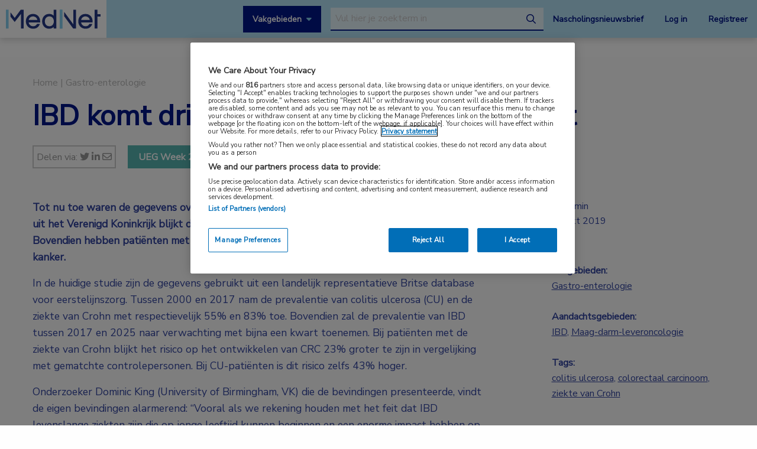

--- FILE ---
content_type: text/html; charset=UTF-8
request_url: https://www.mednet.nl/congres-nieuws/ibd-komt-drie-keer-vaker-voor-dan-gedacht/
body_size: 17516
content:
<!doctype html>
<html class="no-js" lang="nl-NL" >
	<head>
		<meta charset="utf-8" />
		<meta name="viewport" content="width=device-width, initial-scale=1.0" />
		<link rel="shortcut icon" type="image/png" href="https://www.mednet.nl/wp-content/themes/FoundationPress-child/assets/img/favicon.ico">
		<link href="https://fonts.googleapis.com/css?family=Nunito+Sans&display=swap" rel="stylesheet">
		<!-- OneTrust Cookies Consent Notice start for mednet.nl -->
<script src="https://cdn.cookielaw.org/scripttemplates/otSDKStub.js"  type="text/javascript" charset="UTF-8" data-domain-script="07855d1e-fdfa-47c5-ba63-96fd8807dac0" ></script>
<script type="text/javascript">
function OptanonWrapper() { }
</script>
<!-- OneTrust Cookies Consent Notice end for mednet.nl -->

<!-- Ternair Webpush script start for mednet.nl -->
  <script src="https://ods-services.springer-sbm.com/webpush/publicwebpush/TernairWebPushSDK" async=""></script>
  <script>
    window.TernairWebPush = window.TernairWebPush || [];
    TernairWebPush.push(function() {
      TernairWebPush.init({
        webPushId: "wp-a3e5a5b1-fa04-425d-9c78-cf266cb1c748",
        subscribeUrl: "https://ods-services.springer-sbm.com/webhook//webpush/register",
        client: "bsl",
      });
    });
  </script>
<!-- Ternair Webpush script end for mednet.nl -->				 <!-- STRL -->
		 <script src="https://cdn.optimizely.com/js/20887691944.js"></script>
		<!-- Google Tag Manager crossdomain tracking -->
		<script>(function(w,d,s,l,i){w[l]=w[l]||[];w[l].push({'gtm.start':
		new Date().getTime(),event:'gtm.js'});var f=d.getElementsByTagName(s)[0],
		j=d.createElement(s),dl=l!='dataLayer'?'&l='+l:'';j.async=true;j.src=
		'https://www.googletagmanager.com/gtm.js?id='+i+dl;f.parentNode.insertBefore(j,f);
		})(window,document,'script','dataLayer','GTM-MHS62MT');</script>
		<!-- End Google Tag Manager -->
		 <meta name='robots' content='index, follow, max-image-preview:large, max-snippet:-1, max-video-preview:-1' />
	<style>img:is([sizes="auto" i], [sizes^="auto," i]) { contain-intrinsic-size: 3000px 1500px }</style>
	
<!-- Google Tag Manager for WordPress by gtm4wp.com -->
<script data-cfasync="false" data-pagespeed-no-defer>
	var gtm4wp_datalayer_name = "dataLayer";
	var dataLayer = dataLayer || [];
</script>
<!-- End Google Tag Manager for WordPress by gtm4wp.com -->
	<!-- This site is optimized with the Yoast SEO plugin v26.3 - https://yoast.com/wordpress/plugins/seo/ -->
	<title>IBD komt drie keer vaker voor dan gedacht | MedNet</title>
	<link rel="canonical" href="https://www.mednet.nl/congres-nieuws/ibd-komt-drie-keer-vaker-voor-dan-gedacht/" />
	<meta property="og:locale" content="nl_NL" />
	<meta property="og:type" content="article" />
	<meta property="og:title" content="IBD komt drie keer vaker voor dan gedacht | MedNet" />
	<meta property="og:description" content="Tot nu toe waren de gegevens over de prevalentie van IBD beperkt en gedateerd. Uit een studie uit het Verenigd Koninkrijk blijkt dat de prevalentie drie keer hoger is dan eerder was geschat. Bovendien hebben patiënten met IBD een toegenomen risico op het ontwikkelen van colorectale kanker. In de huidige studie zijn de gegevens gebruikt [&hellip;]" />
	<meta property="og:url" content="https://www.mednet.nl/congres-nieuws/ibd-komt-drie-keer-vaker-voor-dan-gedacht/" />
	<meta property="og:site_name" content="MedNet" />
	<meta property="article:modified_time" content="2021-10-04T14:41:26+00:00" />
	<meta property="og:image" content="https://www.mednet.nl/wp-content/uploads/2019/10/UEG-klein.png" />
	<meta property="og:image:width" content="500" />
	<meta property="og:image:height" content="255" />
	<meta property="og:image:type" content="image/png" />
	<meta name="twitter:card" content="summary_large_image" />
	<meta name="twitter:label1" content="Geschatte leestijd" />
	<meta name="twitter:data1" content="1 minuut" />
	<script type="application/ld+json" class="yoast-schema-graph">{"@context":"https://schema.org","@graph":[{"@type":"WebPage","@id":"https://www.mednet.nl/congres-nieuws/ibd-komt-drie-keer-vaker-voor-dan-gedacht/","url":"https://www.mednet.nl/congres-nieuws/ibd-komt-drie-keer-vaker-voor-dan-gedacht/","name":"IBD komt drie keer vaker voor dan gedacht | MedNet","isPartOf":{"@id":"https://www.mednet.nl/#website"},"primaryImageOfPage":{"@id":"https://www.mednet.nl/congres-nieuws/ibd-komt-drie-keer-vaker-voor-dan-gedacht/#primaryimage"},"image":{"@id":"https://www.mednet.nl/congres-nieuws/ibd-komt-drie-keer-vaker-voor-dan-gedacht/#primaryimage"},"thumbnailUrl":"https://www.mednet.nl/wp-content/uploads/2019/10/UEG-klein.png","datePublished":"2019-10-24T13:33:00+00:00","dateModified":"2021-10-04T14:41:26+00:00","breadcrumb":{"@id":"https://www.mednet.nl/congres-nieuws/ibd-komt-drie-keer-vaker-voor-dan-gedacht/#breadcrumb"},"inLanguage":"nl-NL","potentialAction":[{"@type":"ReadAction","target":["https://www.mednet.nl/congres-nieuws/ibd-komt-drie-keer-vaker-voor-dan-gedacht/"]}]},{"@type":"ImageObject","inLanguage":"nl-NL","@id":"https://www.mednet.nl/congres-nieuws/ibd-komt-drie-keer-vaker-voor-dan-gedacht/#primaryimage","url":"https://www.mednet.nl/wp-content/uploads/2019/10/UEG-klein.png","contentUrl":"https://www.mednet.nl/wp-content/uploads/2019/10/UEG-klein.png","width":500,"height":255},{"@type":"BreadcrumbList","@id":"https://www.mednet.nl/congres-nieuws/ibd-komt-drie-keer-vaker-voor-dan-gedacht/#breadcrumb","itemListElement":[{"@type":"ListItem","position":1,"name":"Home","item":"https://www.mednet.nl/"},{"@type":"ListItem","position":2,"name":"IBD komt drie keer vaker voor dan gedacht"}]},{"@type":"WebSite","@id":"https://www.mednet.nl/#website","url":"https://www.mednet.nl/","name":"MedNet","description":"","potentialAction":[{"@type":"SearchAction","target":{"@type":"EntryPoint","urlTemplate":"https://www.mednet.nl/?s={search_term_string}"},"query-input":{"@type":"PropertyValueSpecification","valueRequired":true,"valueName":"search_term_string"}}],"inLanguage":"nl-NL"}]}</script>
	<!-- / Yoast SEO plugin. -->


<link rel='dns-prefetch' href='//ajax.googleapis.com' />
<link rel='dns-prefetch' href='//kit.fontawesome.com' />
<link rel='stylesheet' id='wp-block-library-css' href='https://www.mednet.nl/wp-includes/css/dist/block-library/style.min.css' type='text/css' media='all' />
<style id='classic-theme-styles-inline-css' type='text/css'>
/*! This file is auto-generated */
.wp-block-button__link{color:#fff;background-color:#32373c;border-radius:9999px;box-shadow:none;text-decoration:none;padding:calc(.667em + 2px) calc(1.333em + 2px);font-size:1.125em}.wp-block-file__button{background:#32373c;color:#fff;text-decoration:none}
</style>
<style id='filebird-block-filebird-gallery-style-inline-css' type='text/css'>
ul.filebird-block-filebird-gallery{margin:auto!important;padding:0!important;width:100%}ul.filebird-block-filebird-gallery.layout-grid{display:grid;grid-gap:20px;align-items:stretch;grid-template-columns:repeat(var(--columns),1fr);justify-items:stretch}ul.filebird-block-filebird-gallery.layout-grid li img{border:1px solid #ccc;box-shadow:2px 2px 6px 0 rgba(0,0,0,.3);height:100%;max-width:100%;-o-object-fit:cover;object-fit:cover;width:100%}ul.filebird-block-filebird-gallery.layout-masonry{-moz-column-count:var(--columns);-moz-column-gap:var(--space);column-gap:var(--space);-moz-column-width:var(--min-width);columns:var(--min-width) var(--columns);display:block;overflow:auto}ul.filebird-block-filebird-gallery.layout-masonry li{margin-bottom:var(--space)}ul.filebird-block-filebird-gallery li{list-style:none}ul.filebird-block-filebird-gallery li figure{height:100%;margin:0;padding:0;position:relative;width:100%}ul.filebird-block-filebird-gallery li figure figcaption{background:linear-gradient(0deg,rgba(0,0,0,.7),rgba(0,0,0,.3) 70%,transparent);bottom:0;box-sizing:border-box;color:#fff;font-size:.8em;margin:0;max-height:100%;overflow:auto;padding:3em .77em .7em;position:absolute;text-align:center;width:100%;z-index:2}ul.filebird-block-filebird-gallery li figure figcaption a{color:inherit}

</style>
<style id='global-styles-inline-css' type='text/css'>
:root{--wp--preset--aspect-ratio--square: 1;--wp--preset--aspect-ratio--4-3: 4/3;--wp--preset--aspect-ratio--3-4: 3/4;--wp--preset--aspect-ratio--3-2: 3/2;--wp--preset--aspect-ratio--2-3: 2/3;--wp--preset--aspect-ratio--16-9: 16/9;--wp--preset--aspect-ratio--9-16: 9/16;--wp--preset--color--black: #000000;--wp--preset--color--cyan-bluish-gray: #abb8c3;--wp--preset--color--white: #ffffff;--wp--preset--color--pale-pink: #f78da7;--wp--preset--color--vivid-red: #cf2e2e;--wp--preset--color--luminous-vivid-orange: #ff6900;--wp--preset--color--luminous-vivid-amber: #fcb900;--wp--preset--color--light-green-cyan: #7bdcb5;--wp--preset--color--vivid-green-cyan: #00d084;--wp--preset--color--pale-cyan-blue: #8ed1fc;--wp--preset--color--vivid-cyan-blue: #0693e3;--wp--preset--color--vivid-purple: #9b51e0;--wp--preset--gradient--vivid-cyan-blue-to-vivid-purple: linear-gradient(135deg,rgba(6,147,227,1) 0%,rgb(155,81,224) 100%);--wp--preset--gradient--light-green-cyan-to-vivid-green-cyan: linear-gradient(135deg,rgb(122,220,180) 0%,rgb(0,208,130) 100%);--wp--preset--gradient--luminous-vivid-amber-to-luminous-vivid-orange: linear-gradient(135deg,rgba(252,185,0,1) 0%,rgba(255,105,0,1) 100%);--wp--preset--gradient--luminous-vivid-orange-to-vivid-red: linear-gradient(135deg,rgba(255,105,0,1) 0%,rgb(207,46,46) 100%);--wp--preset--gradient--very-light-gray-to-cyan-bluish-gray: linear-gradient(135deg,rgb(238,238,238) 0%,rgb(169,184,195) 100%);--wp--preset--gradient--cool-to-warm-spectrum: linear-gradient(135deg,rgb(74,234,220) 0%,rgb(151,120,209) 20%,rgb(207,42,186) 40%,rgb(238,44,130) 60%,rgb(251,105,98) 80%,rgb(254,248,76) 100%);--wp--preset--gradient--blush-light-purple: linear-gradient(135deg,rgb(255,206,236) 0%,rgb(152,150,240) 100%);--wp--preset--gradient--blush-bordeaux: linear-gradient(135deg,rgb(254,205,165) 0%,rgb(254,45,45) 50%,rgb(107,0,62) 100%);--wp--preset--gradient--luminous-dusk: linear-gradient(135deg,rgb(255,203,112) 0%,rgb(199,81,192) 50%,rgb(65,88,208) 100%);--wp--preset--gradient--pale-ocean: linear-gradient(135deg,rgb(255,245,203) 0%,rgb(182,227,212) 50%,rgb(51,167,181) 100%);--wp--preset--gradient--electric-grass: linear-gradient(135deg,rgb(202,248,128) 0%,rgb(113,206,126) 100%);--wp--preset--gradient--midnight: linear-gradient(135deg,rgb(2,3,129) 0%,rgb(40,116,252) 100%);--wp--preset--font-size--small: 13px;--wp--preset--font-size--medium: 20px;--wp--preset--font-size--large: 36px;--wp--preset--font-size--x-large: 42px;--wp--preset--spacing--20: 0.44rem;--wp--preset--spacing--30: 0.67rem;--wp--preset--spacing--40: 1rem;--wp--preset--spacing--50: 1.5rem;--wp--preset--spacing--60: 2.25rem;--wp--preset--spacing--70: 3.38rem;--wp--preset--spacing--80: 5.06rem;--wp--preset--shadow--natural: 6px 6px 9px rgba(0, 0, 0, 0.2);--wp--preset--shadow--deep: 12px 12px 50px rgba(0, 0, 0, 0.4);--wp--preset--shadow--sharp: 6px 6px 0px rgba(0, 0, 0, 0.2);--wp--preset--shadow--outlined: 6px 6px 0px -3px rgba(255, 255, 255, 1), 6px 6px rgba(0, 0, 0, 1);--wp--preset--shadow--crisp: 6px 6px 0px rgba(0, 0, 0, 1);}:where(.is-layout-flex){gap: 0.5em;}:where(.is-layout-grid){gap: 0.5em;}body .is-layout-flex{display: flex;}.is-layout-flex{flex-wrap: wrap;align-items: center;}.is-layout-flex > :is(*, div){margin: 0;}body .is-layout-grid{display: grid;}.is-layout-grid > :is(*, div){margin: 0;}:where(.wp-block-columns.is-layout-flex){gap: 2em;}:where(.wp-block-columns.is-layout-grid){gap: 2em;}:where(.wp-block-post-template.is-layout-flex){gap: 1.25em;}:where(.wp-block-post-template.is-layout-grid){gap: 1.25em;}.has-black-color{color: var(--wp--preset--color--black) !important;}.has-cyan-bluish-gray-color{color: var(--wp--preset--color--cyan-bluish-gray) !important;}.has-white-color{color: var(--wp--preset--color--white) !important;}.has-pale-pink-color{color: var(--wp--preset--color--pale-pink) !important;}.has-vivid-red-color{color: var(--wp--preset--color--vivid-red) !important;}.has-luminous-vivid-orange-color{color: var(--wp--preset--color--luminous-vivid-orange) !important;}.has-luminous-vivid-amber-color{color: var(--wp--preset--color--luminous-vivid-amber) !important;}.has-light-green-cyan-color{color: var(--wp--preset--color--light-green-cyan) !important;}.has-vivid-green-cyan-color{color: var(--wp--preset--color--vivid-green-cyan) !important;}.has-pale-cyan-blue-color{color: var(--wp--preset--color--pale-cyan-blue) !important;}.has-vivid-cyan-blue-color{color: var(--wp--preset--color--vivid-cyan-blue) !important;}.has-vivid-purple-color{color: var(--wp--preset--color--vivid-purple) !important;}.has-black-background-color{background-color: var(--wp--preset--color--black) !important;}.has-cyan-bluish-gray-background-color{background-color: var(--wp--preset--color--cyan-bluish-gray) !important;}.has-white-background-color{background-color: var(--wp--preset--color--white) !important;}.has-pale-pink-background-color{background-color: var(--wp--preset--color--pale-pink) !important;}.has-vivid-red-background-color{background-color: var(--wp--preset--color--vivid-red) !important;}.has-luminous-vivid-orange-background-color{background-color: var(--wp--preset--color--luminous-vivid-orange) !important;}.has-luminous-vivid-amber-background-color{background-color: var(--wp--preset--color--luminous-vivid-amber) !important;}.has-light-green-cyan-background-color{background-color: var(--wp--preset--color--light-green-cyan) !important;}.has-vivid-green-cyan-background-color{background-color: var(--wp--preset--color--vivid-green-cyan) !important;}.has-pale-cyan-blue-background-color{background-color: var(--wp--preset--color--pale-cyan-blue) !important;}.has-vivid-cyan-blue-background-color{background-color: var(--wp--preset--color--vivid-cyan-blue) !important;}.has-vivid-purple-background-color{background-color: var(--wp--preset--color--vivid-purple) !important;}.has-black-border-color{border-color: var(--wp--preset--color--black) !important;}.has-cyan-bluish-gray-border-color{border-color: var(--wp--preset--color--cyan-bluish-gray) !important;}.has-white-border-color{border-color: var(--wp--preset--color--white) !important;}.has-pale-pink-border-color{border-color: var(--wp--preset--color--pale-pink) !important;}.has-vivid-red-border-color{border-color: var(--wp--preset--color--vivid-red) !important;}.has-luminous-vivid-orange-border-color{border-color: var(--wp--preset--color--luminous-vivid-orange) !important;}.has-luminous-vivid-amber-border-color{border-color: var(--wp--preset--color--luminous-vivid-amber) !important;}.has-light-green-cyan-border-color{border-color: var(--wp--preset--color--light-green-cyan) !important;}.has-vivid-green-cyan-border-color{border-color: var(--wp--preset--color--vivid-green-cyan) !important;}.has-pale-cyan-blue-border-color{border-color: var(--wp--preset--color--pale-cyan-blue) !important;}.has-vivid-cyan-blue-border-color{border-color: var(--wp--preset--color--vivid-cyan-blue) !important;}.has-vivid-purple-border-color{border-color: var(--wp--preset--color--vivid-purple) !important;}.has-vivid-cyan-blue-to-vivid-purple-gradient-background{background: var(--wp--preset--gradient--vivid-cyan-blue-to-vivid-purple) !important;}.has-light-green-cyan-to-vivid-green-cyan-gradient-background{background: var(--wp--preset--gradient--light-green-cyan-to-vivid-green-cyan) !important;}.has-luminous-vivid-amber-to-luminous-vivid-orange-gradient-background{background: var(--wp--preset--gradient--luminous-vivid-amber-to-luminous-vivid-orange) !important;}.has-luminous-vivid-orange-to-vivid-red-gradient-background{background: var(--wp--preset--gradient--luminous-vivid-orange-to-vivid-red) !important;}.has-very-light-gray-to-cyan-bluish-gray-gradient-background{background: var(--wp--preset--gradient--very-light-gray-to-cyan-bluish-gray) !important;}.has-cool-to-warm-spectrum-gradient-background{background: var(--wp--preset--gradient--cool-to-warm-spectrum) !important;}.has-blush-light-purple-gradient-background{background: var(--wp--preset--gradient--blush-light-purple) !important;}.has-blush-bordeaux-gradient-background{background: var(--wp--preset--gradient--blush-bordeaux) !important;}.has-luminous-dusk-gradient-background{background: var(--wp--preset--gradient--luminous-dusk) !important;}.has-pale-ocean-gradient-background{background: var(--wp--preset--gradient--pale-ocean) !important;}.has-electric-grass-gradient-background{background: var(--wp--preset--gradient--electric-grass) !important;}.has-midnight-gradient-background{background: var(--wp--preset--gradient--midnight) !important;}.has-small-font-size{font-size: var(--wp--preset--font-size--small) !important;}.has-medium-font-size{font-size: var(--wp--preset--font-size--medium) !important;}.has-large-font-size{font-size: var(--wp--preset--font-size--large) !important;}.has-x-large-font-size{font-size: var(--wp--preset--font-size--x-large) !important;}
:where(.wp-block-post-template.is-layout-flex){gap: 1.25em;}:where(.wp-block-post-template.is-layout-grid){gap: 1.25em;}
:where(.wp-block-columns.is-layout-flex){gap: 2em;}:where(.wp-block-columns.is-layout-grid){gap: 2em;}
:root :where(.wp-block-pullquote){font-size: 1.5em;line-height: 1.6;}
</style>
<link rel='stylesheet' id='main-stylesheet-css' href='https://www.mednet.nl/wp-content/themes/FoundationPress/dist/assets/css/app.css' type='text/css' media='all' />
<link rel='stylesheet' id='searchwp-forms-css' href='https://www.mednet.nl/wp-content/plugins/searchwp/assets/css/frontend/search-forms.min.css' type='text/css' media='all' />
<link rel='stylesheet' id='child-theme-css' href='https://www.mednet.nl/wp-content/themes/FoundationPress-child/assets/css/style.min.css' type='text/css' media='all' />
<script type="text/javascript" src="https://ajax.googleapis.com/ajax/libs/jquery/2.2.4/jquery.min.js" id="jquery-js"></script>
<link rel="https://api.w.org/" href="https://www.mednet.nl/wp-json/" /><link rel="alternate" title="oEmbed (JSON)" type="application/json+oembed" href="https://www.mednet.nl/wp-json/oembed/1.0/embed?url=https%3A%2F%2Fwww.mednet.nl%2Fcongres-nieuws%2Fibd-komt-drie-keer-vaker-voor-dan-gedacht%2F" />
<link rel="alternate" title="oEmbed (XML)" type="text/xml+oembed" href="https://www.mednet.nl/wp-json/oembed/1.0/embed?url=https%3A%2F%2Fwww.mednet.nl%2Fcongres-nieuws%2Fibd-komt-drie-keer-vaker-voor-dan-gedacht%2F&#038;format=xml" />

<!-- Google Tag Manager for WordPress by gtm4wp.com -->
<!-- GTM Container placement set to footer -->
<script data-cfasync="false" data-pagespeed-no-defer>
	var dataLayer_content = {"pagePostType":"congress","pagePostType2":"single-congress","pagePostAuthor":"Simone Lagerweij"};
	dataLayer.push( dataLayer_content );
</script>
<script data-cfasync="false" data-pagespeed-no-defer>
(function(w,d,s,l,i){w[l]=w[l]||[];w[l].push({'gtm.start':
new Date().getTime(),event:'gtm.js'});var f=d.getElementsByTagName(s)[0],
j=d.createElement(s),dl=l!='dataLayer'?'&l='+l:'';j.async=true;j.src=
'//www.googletagmanager.com/gtm.js?id='+i+dl;f.parentNode.insertBefore(j,f);
})(window,document,'script','dataLayer','GTM-PCK62XR');
</script>
<!-- End Google Tag Manager for WordPress by gtm4wp.com --><script>(()=>{var o=[],i={};["on","off","toggle","show"].forEach((l=>{i[l]=function(){o.push([l,arguments])}})),window.Boxzilla=i,window.boxzilla_queue=o})();</script>			<script type="text/javascript">
		(function () {

				// Run this in an interval (every 0.1s)
				var cnt = 0;
				var consentSetInterval = setInterval(function () {
						cnt += 1;

						// Stop if no consent after 60 seconds.
						if (cnt === 600) {
								clearInterval(consentSetInterval);
						}

						if (document.cookie.split('; ').find(row => row.startsWith('OptanonAlertBoxClosed='))) {

								clearInterval(consentSetInterval);
								var script = document.createElement('script');
								script.src = 'https://securepubads.g.doubleclick.net/tag/js/gpt.js';
								jQuery('head').append(script.outerHTML);
						}

						cnt++;
				}, 100);
		})();
</script>

<!-- Start GPT Tag -->
<script>
		window.googletag = window.googletag || {cmd: []};
		googletag.cmd.push(function() {
				var topbanner = googletag.sizeMapping()
						.addSize([1170, 0], [[1170, 225], [970, 250], [728, 90]])
						.addSize([970, 0], [[970, 250], [728, 90]])
						.addSize([728, 0], [[728, 90]])
						.addSize([0, 0], [])
						.build();

				var topbanner_mobile = googletag.sizeMapping()
						.addSize([768, 0], [])
						.addSize([370, 0], [[320, 100]])
						.build();

				var sidebar = googletag.sizeMapping()
						.addSize([768, 0], [[300, 250], [300, 600]])
						.addSize([300, 0], [])
						.addSize([0, 0], [])
						.build();

				var sidebar_mobile = googletag.sizeMapping()
						.addSize([768, 0], [])
						.addSize([300, 0], [[300, 251], [300, 601]])
						.addSize([0, 0], [])
						.build();

				googletag.defineSlot('/4969/mednet.nl/gastro-enterologie', [[1170,225],[728,90],[970,250]], 'div-gpt-ad-topbanner')
						.defineSizeMapping(topbanner)
						.addService(googletag.pubads());

				googletag.defineSlot('/4969/mednet.nl/gastro-enterologie', [[320,100]], 'div-gpt-ad-topbanner_mobile')
						.defineSizeMapping(topbanner_mobile)
						.addService(googletag.pubads());

				googletag.defineSlot('/4969/mednet.nl/gastro-enterologie', [[300,250],[300,600]], 'div-gpt-ad-sidebar')
						.defineSizeMapping(sidebar)
						.addService(googletag.pubads());

				googletag.defineSlot('/4969/mednet.nl/gastro-enterologie', [[300, 251], [300, 601]], 'div-gpt-ad-sidebar_mobile')
						.defineSizeMapping(sidebar_mobile)
						.addService(googletag.pubads());

				googletag.pubads().enableSingleRequest();
				googletag.pubads()
						.setTargeting('Aandachtsgebied', ['ibd', 'maag-darm-leveroncologie'])
						.setTargeting('Tags', ['colitis-ulcerosa', 'colorectaal-carcinoom', 'ziekte-van-crohn'])
						.setTargeting('Media', [])
						.setTargeting('BIG', 'no')
						.setTargeting('Pageid', '8528');
				googletag.pubads().collapseEmptyDivs();
				googletag.pubads().setCentering(true);
				googletag.enableServices();

		});
</script>
<!-- End GPT Tag -->
			<script>
				var wpurl   = 'https://www.mednet.nl';
				var ajaxurl = 'https://www.mednet.nl/wp-admin/admin-ajax.php';
				var stylesheet_directory = 'https://www.mednet.nl/wp-content/themes/FoundationPress-child';
				var page = 'gastro-enterologie';
				var pageid = '8528';
				var big = 'no';
							</script>

			
			<script>
					window.dataLayer = window.dataLayer || [];
					dataLayer.push({
					'content': {
						'contentInfo': {
							'authors': 'Simone Lagerweij',
							'contentId': '8528',
							'publishedAt': '2019-10-24T15:33:00+02:00',
							'title': 'IBD komt drie keer vaker voor dan gedacht',
							'sponsor': 'no',
							'sponsorName': '',
							'language': 'nl'
						},
						'tags': {
							'areasOfExpertise': 'Gastro-enterologie',
							'areasOfFocus': 'IBD, Maag-darm-leveroncologie',
							'tags':'colitis ulcerosa, colorectaal carcinoom, ziekte van Crohn'
					}},
					'page': {
						'pageinfo': {
							'destinationURL': 'https://www.mednet.nl/congres-nieuws/ibd-komt-drie-keer-vaker-voor-dan-gedacht/',
							'fullTextView':   'true',
							'pageName': 'IBD komt drie keer vaker voor dan gedacht | MedNet',
							'pageType': 'congress'
						},
						'search':  {
							'query': '',
							'totalHits': '',
							'typeDiscipline': '',
							'typeCategory':''
						}
					},
					'session': {
						'authentication': {
							'loginStatus': 'false',
							'profession': '',
							'subscriberId': '',
							'subscriptions': '',
							'userLoginDetails': 'false'
					}}
			})
			</script>

					<!-- Google Tag Manager -->
			<script>(function(w,d,s,l,i){w[l]=w[l]||[];w[l].push({'gtm.start':
			new Date().getTime(),event:'gtm.js'});var f=d.getElementsByTagName(s)
			[0],
			j=d.createElement(s),dl=l!='dataLayer'?'&l='+l:'';j.async=true;j.src=
			'https://www.googletagmanager.com/gtm.js?id='+i+dl;f.parentNode.
			insertBefore(j,f);
			})(window,document,'script','dataLayer','GTM-PHBXDF2');</script>
			<!-- End Google Tag Manager -->

				</head>

	<body class="wp-singular congress-template-default single single-congress postid-8528 wp-theme-FoundationPress wp-child-theme-FoundationPress-child offcanvas" >
		<!-- header -->
	<div class="opacitylayer"></div>
	<header>
		<a href="https://www.mednet.nl/congres-nieuws/ibd-komt-drie-keer-vaker-voor-dan-gedacht/#main" class="skiplink">Naar hoofdinhoud</a>
		<a href="https://www.mednet.nl/congres-nieuws/ibd-komt-drie-keer-vaker-voor-dan-gedacht/#menu" class="skiplink">Naar menu</a>

		<nav id="menu" aria-label="Main menu">

			<a href="https://www.mednet.nl" class="logo">
				<img src="https://www.mednet.nl/wp-content/uploads/2022/06/logo.svg" alt="MedNet" />
			</a>

			<div class="right">
				<a class="show-specialisms" data-toggle="specialisms">Vakgebieden</a>

				<div id="searchbar" class="searchbar hide-for-small-only">
					<form id="headersearch" action="/zoeken" method="get" aria-haspopup="true">
						<label for="s" style="position: absolute; left: -9999px;">Search through the website</label>
						<input placeholder="Vul hier je zoekterm in" type="text" name="_search" value=""  data-swpengine="default" data-swplive="true" />
						<button type="submit">
							<i class="fa-regular fa-magnifying-glass"></i>
							<span class="screen-reader-text">search</span>
						</button>
					</form>
				</div>

				<div class="hide-for-small-only">
					<a href="https://www.mednet.nl/nascholingsupdate/" class="login" title="Nascholingsnieuwsbrief"><span class="screen-reader-text">Nascholingsnieuwsbrief</span>Nascholingsnieuwsbrief</a>
											<a href="?sso=login" onclick="dataLayer.push({
								'event': 'trackEvent',
								'eventCategory': 'ctaClick',
								'eventAction': 'click',
								'eventLabel': 'Log in'})" class="login">Log in</a>
						<a href="https://www.mednet.nl/registreren/" onclick="dataLayer.push({
								'event': 'trackEvent',
								'eventCategory': 'ctaClick',
								'eventAction': 'click',
								'eventLabel': 'Registreer'})" class="register">Registreer</a>
						<script>
						dataLayer.push({'inloggen': 'false'});
						</script>
											<div data-responsive-toggle="searchbar" data-hide-for="medium">
						<button class="searchtoggle" type="button" data-toggle="searchbar">
							<i class="far fa-search"></i>
							<span class="screen-reader-text">Open zoekbalk</span>
						</button>
					</div>
				</div>

				<div class="show-for-small-only">
					<button class="menutoggle" type="button" data-toggle="mobilemenu">
						<i class="far fa-bars"></i>  Menu
					</button>
				</div>

				<div class="menu show-for-small-only" id="mobilemenu">
					<a href="https://www.mednet.nl/nascholingsupdate/" class="login" title="Nascholingsnieuwsbrief"><span class="screen-reader-text">Nascholingsnieuwsbrief</span>Nascholingsnieuwsbrief</a>
											<a href="?sso=login" onclick="dataLayer.push({
								'event': 'trackEvent',
								'eventCategory': 'ctaClick',
								'eventAction': 'click',
								'eventLabel': 'Log in'})" class="">Log in</a>
						<a href="https://www.mednet.nl/registreren/" onclick="dataLayer.push({
								'event': 'trackEvent',
								'eventCategory': 'ctaClick',
								'eventAction': 'click',
								'eventLabel': 'Registreer'})" class="register">Registreer</a>
						
					<a class="togglesearch">
						Zoeken					</a>
				</div>

			</div>

		</nav>
		<script type="text/javascript">
				$(document).ready(function(){
					$(".bluebox a").click(function(event) {
							var blueboxtext = $(this).text();
							window.dataLayer = window.dataLayer || [];
							dataLayer.push({
								'event': 'trackEvent',
								'eventCategory': 'ctaClick',
								'eventAction': 'click',
								'eventLabel': blueboxtext
							});
					});
				});

        $(document).ready(function(){
          $("a.ctaLink").click(function(event) {
							var ctatext = $(this).text();
              window.dataLayer = window.dataLayer || [];
              dataLayer.push({
                'event': 'trackEvent',
                'eventCategory': 'ctaClick',
                'eventAction': 'click',
                'eventLabel': ctatext
              });
          });
        });

		</script>
		<div class="specialisms-dropdown is-hidden" data-toggler="is-hidden" id="specialisms">
			<div class="row">
				<div class="column large-12 medium-12 small-12">
					<ul>
						<li><a href="https://www.mednet.nl/vakgebied/cardiologie">Cardiologie</a></li><li><a href="https://www.mednet.nl/vakgebied/covid-19/">Coronavirus (COVID-19)</a></li><li><a href="https://www.mednet.nl/vakgebied/dermatologie/">Dermatologie</a></li><li><a href="https://www.mednet.nl/vakgebied/endocrinologie/">Endocrinologie</a></li><li><a href="https://www.mednet.nl/vakgebied/farmacie/">Farmacie</a></li><li><a href="https://www.mednet.nl/vakgebied/gastro-enterologie/">Gastro-enterologie</a></li><li><a href="https://www.mednet.nl/vakgebied/heelkunde/">Heelkunde</a></li></ul><ul><li><a href="https://www.mednet.nl/vakgebied/hematologie">Hematologie</a></li><li><a href="https://www.mednet.nl/vakgebied/huisartsgeneeskunde/">Huisartsgeneeskunde</a></li><li><a href="https://www.mednet.nl/vakgebied/infectieziekten/">Infectieziekten</a></li><li><a href="https://www.mednet.nl/vakgebied/kindergeneeskunde/">Kindergeneeskunde</a></li><li><a href="https://www.mednet.nl/vakgebied/longziekten/">Longziekten</a></li><li><a href="https://www.mednet.nl/vakgebied/nefrologie/">Nefrologie</a></li><li><a href="https://www.mednet.nl/vakgebied/neurologie/">Neurologie</a></li></ul><ul><li><a href="https://www.mednet.nl/vakgebied/oncologie/">Oncologie</a></li><li><a href="https://www.mednet.nl/vakgebied/oogheelkunde/">Oogheelkunde</a></li><li><a href="https://www.mednet.nl/vakgebied/overig/">Overig</a></li><li><a href="https://www.mednet.nl/vakgebied/reumatologie/">Reumatologie</a></li><li><a href="https://www.mednet.nl/vakgebied/urologie/">Urologie</a></li><li><a href="https://www.mednet.nl/vakgebied/voeding/">Voeding</a></li>					</ul>
				</div>
			</div>
		</div>
	</header>
	<!-- end:header -->

  <main id="main">

    		<div class="dfp-ad header">
			<div class="row">
				<div class="column large-12 medium-12 small-12">
					<div class="ad">
						<!-- GPT AdSlot 1 for Ad unit 'mednet.nl/homepage' ### Size: [[1170,225],[728,90],[970,250]] -->
						<div id='div-gpt-ad-topbanner'>
							<script>
								googletag.cmd.push(function() { googletag.display('div-gpt-ad-topbanner'); });
							</script>
						</div>
						<!-- End AdSlot 1 -->

						<!-- GPT AdSlot 2 for Ad unit 'mednet.nl/homepage' ### Size: [[320,100]] -->
						<div id='div-gpt-ad-topbanner_mobile'>
							<script>
								googletag.cmd.push(function() { googletag.display('div-gpt-ad-topbanner_mobile'); });
							</script>
						</div>
						<!-- End AdSlot 2 -->
					</div>
				</div>
			</div>
		</div>
		
          <script>
      dataLayer.push({'sponsor': 'Nee'});
      </script>

      <div class="row">
        <div class="column large-12 medium-12 small-12">
          <div class="breadcrumbs" typeof="BreadcrumbList" vocab="https://schema.org/">
            <!-- Breadcrumb NavXT 7.4.1 -->
<span property="itemListElement" typeof="ListItem"><a property="item" typeof="WebPage" title="Go to MedNet." href="https://www.mednet.nl" class="home" ><span property="name">Home</span></a><meta property="position" content="1"></span><span class="divider"> | </span><span class="post post-congress current-item">IBD komt drie keer vaker voor dan gedacht</span><span property="itermListElement" typeof="ListItem"><a property="item" typeof="WebPage" href="https://www.mednet.nl/vakgebied/gastro-enterologie/">Gastro-enterologie</a></span>          </div>
          <h1>IBD komt drie keer vaker voor dan gedacht</h1>
          	<div class="socialshare">
		<span>Delen via: </span>
					<a aria-label="Delen via Twitter" onclick="dataLayer.push({
					'event': 'trackEvent',
					'eventCategory': 'ctaClick',
					'eventAction': 'click',
					'eventLabel': 'Delen via Twitter'})"  href="http://twitter.com/intent/tweet?text=IBD komt drie keer vaker voor dan gedacht&url=https://www.mednet.nl/congres-nieuws/ibd-komt-drie-keer-vaker-voor-dan-gedacht/" onClick="__gaTracker('send', 'social', 'twitter', 'share', 'https://www.mednet.nl/congres-nieuws/ibd-komt-drie-keer-vaker-voor-dan-gedacht/');" target="_blank"><i data-tooltip title="Delen via Twitter" data-position="top" data-alignment="center" class="fab fa-twitter"></i></a>
						<a aria-label="Delen via LinkedIn" onclick="dataLayer.push({
					'event': 'trackEvent',
					'eventCategory': 'ctaClick',
					'eventAction': 'click',
					'eventLabel': 'Delen via LinkedIn'})" href="http://www.linkedin.com/shareArticle?url=https://www.mednet.nl/congres-nieuws/ibd-komt-drie-keer-vaker-voor-dan-gedacht/" onClick="__gaTracker('send', 'social', 'linkedin', 'share', 'https://www.mednet.nl/congres-nieuws/ibd-komt-drie-keer-vaker-voor-dan-gedacht/');" target="_blank"><i data-tooltip title="Delen via LinkedIn" data-position="top" data-alignment="center" class="fab fa-linkedin-in"></i></a>
						<a aria-label="Delen via Email" onclick="dataLayer.push({
					'event': 'trackEvent',
					'eventCategory': 'ctaClick',
					'eventAction': 'click',
					'eventLabel': 'Delen via Email'})" href="mailto:?subject=IBD komt drie keer vaker voor dan gedacht!&body=https://www.mednet.nl/congres-nieuws/ibd-komt-drie-keer-vaker-voor-dan-gedacht/" onClick="__gaTracker('send', 'social', 'email-share', 'share', 'https://www.mednet.nl/congres-nieuws/ibd-komt-drie-keer-vaker-voor-dan-gedacht/');" ><i data-tooltip title="Delen via Mail" data-position="top" data-alignment="center" class="far fa-envelope"></i></a>
						<a aria-label="Delen via Whatsapp" onclick="dataLayer.push({
					'event': 'trackEvent',
					'eventCategory': 'ctaClick',
					'eventAction': 'click',
					'eventLabel': 'Delen via Whatsapp'})" class="show-for-small-only" href="whatsapp://send?text=https://www.mednet.nl/congres-nieuws/ibd-komt-drie-keer-vaker-voor-dan-gedacht/" data-action="share/whatsapp/share" onClick="__gaTracker('send', 'social', 'whatsapp', 'share', 'https://www.mednet.nl/congres-nieuws/ibd-komt-drie-keer-vaker-voor-dan-gedacht/');" ><i data-tooltip title="Delen via WhatsApp" data-position="top" data-alignment="center" class="fab fa-whatsapp"></i></a>
				</div>
	          <a href="https://www.mednet.nl/congressen/ueg-week-2019/#congresnieuws" class="sponsoredby" onclick="dataLayer.push({
                  'event': 'trackEvent',
                  'eventCategory': 'ctaClick',
                  'eventAction': 'click',
                  'eventLabel': 'UEG Week 2019'})"><strong>UEG Week 2019</strong></a>        </div>
      </div>

      <div class="flex-holder">
        <div class="column-one">

          <div class="text">
                        <p><strong>Tot nu toe waren de gegevens over de prevalentie van IBD beperkt en gedateerd. Uit een studie uit het Verenigd Koninkrijk blijkt dat de prevalentie drie keer hoger is dan eerder was geschat. Bovendien hebben patiënten met IBD een toegenomen risico op het ontwikkelen van colorectale kanker.</strong></p>
<p>In de huidige studie zijn de gegevens gebruikt uit een landelijk representatieve Britse database voor eerstelijnszorg. Tussen 2000 en 2017 nam de prevalentie van colitis ulcerosa (CU) en de ziekte van Crohn met respectievelijk 55% en 83% toe. Bovendien zal de prevalentie van IBD tussen 2017 en 2025 naar verwachting met bijna een kwart toenemen. Bij patiënten met de ziekte van Crohn blijkt het risico op het ontwikkelen van CRC 23% groter te zijn in vergelijking met gematchte controlepersonen. Bij CU-patiënten is dit risico zelfs 43% hoger.</p>
<p>Onderzoeker Dominic King (University of Birmingham, VK) die de bevindingen presenteerde, vindt de eigen bevindingen alarmerend: “Vooral als we rekening houden met het feit dat IBD levenslange ziekten zijn die op jonge leeftijd kunnen beginnen en een enorme impact hebben op de kwaliteit van leven van de patiënt”, voegt hij eraan toe. “De voorspelde stijging van de prevalentie geeft extra druk op de gezondheidszorgsystemen die al overbelast zijn.”</p>
<p>De last van IBD wordt nog verergerd doordat er een verband is met CRC, benoemt dr. King: “De toename van de prevalentie van IBD kan daarom mogelijk leiden tot bijbehorende stijging van het aantal gevallen van CRC.”</p>
<div class="sourcescontent"><strong>Bronnen:</strong><br/>King D, et al. Incidence and prevalence of inflammatory bowel disease in the uk between 2000 and 2016 and associated mortality and subsequent risk of colorectal cancer. Abstract OP059. UEG Week 2019, 21 oktober, Barcelona, Spanje. <br/></div>
          </div>

        </div>
        <div class="column-two">
        <script type="text/javascript">
          function datalayerFavorite(obj) {
            if ($(obj).hasClass("my_favorite")) {
              dataLayer.push({
                  'event': 'trackEvent',
                  'eventCategory': 'contentUnsave',
                  'eventAction': 'congress',
                  'eventLabel': 'IBD komt drie keer vaker voor dan gedacht'
              });
            }
            if ($(obj).hasClass("not_my_favorite")) {
              dataLayer.push({
                  'event': 'trackEvent',
                  'eventCategory': 'contentSave',
                  'eventAction': 'congress',
                  'eventLabel': 'IBD komt drie keer vaker voor dan gedacht'
              });
            }
          }
        </script>
          <div class="metadata">
            <ul>
            <li><i class="fas fa-clock"></i> 1 min</li><li><i class="fas fa-calendar-alt"></i> okt 2019</li></ul><br/><strong>Vakgebieden:</strong><br/><a href="https://www.mednet.nl/vakgebied/gastro-enterologie/" onclick="dataLayer.push({
                      'event': 'trackEvent',
                      'eventCategory': 'ctaClick',
                      'eventAction': 'click',
                      'eventLabel': 'Gastro-enterologie'})">Gastro-enterologie</a><br/><br/><strong>Aandachtsgebieden:</strong><br/><a href="https://www.mednet.nl/aandachtsgebied/ibd/" onclick="dataLayer.push({
                      'event': 'trackEvent',
                      'eventCategory': 'ctaClick',
                      'eventAction': 'click',
                      'eventLabel': 'IBD'})">IBD</a>, <a href="https://www.mednet.nl/aandachtsgebied/maag-darm-leveroncologie/" onclick="dataLayer.push({
                      'event': 'trackEvent',
                      'eventCategory': 'ctaClick',
                      'eventAction': 'click',
                      'eventLabel': 'Maag-darm-leveroncologie'})">Maag-darm-leveroncologie</a><br/><br/><strong>Tags:</strong><br/><a href="https://www.mednet.nl/tag/colitis-ulcerosa/" onclick="dataLayer.push({
                      'event': 'trackEvent',
                      'eventCategory': 'ctaClick',
                      'eventAction': 'click',
                      'eventLabel': 'colitis ulcerosa'})">colitis ulcerosa</a>, <a href="https://www.mednet.nl/tag/colorectaal-carcinoom/" onclick="dataLayer.push({
                      'event': 'trackEvent',
                      'eventCategory': 'ctaClick',
                      'eventAction': 'click',
                      'eventLabel': 'colorectaal carcinoom'})">colorectaal carcinoom</a>, <a href="https://www.mednet.nl/tag/ziekte-van-crohn/" onclick="dataLayer.push({
                      'event': 'trackEvent',
                      'eventCategory': 'ctaClick',
                      'eventAction': 'click',
                      'eventLabel': 'ziekte van Crohn'})">ziekte van Crohn</a>          </div>

        </div>
        <div class="column-three">

          		<div class="dfp-ad">
			<div class="ad">
				<!-- GPT AdSlot 3 for Ad unit 'mednet.nl/homepage' ### Size: [[300,250],[300,600]] -->
				<div id='div-gpt-ad-sidebar'>
					<script>
						googletag.cmd.push(function() { googletag.display('div-gpt-ad-sidebar'); });
					</script>
				</div>
				<!-- End AdSlot 3 -->
				<!-- GPT AdSlot 4 for Ad unit 'mednet.nl/homepage' ### Size: [[300,250]] -->
				<div id='div-gpt-ad-sidebar_mobile'>
					<script>
						googletag.cmd.push(function() { googletag.display('div-gpt-ad-sidebar_mobile'); });
					</script>
				</div>
				<!-- End AdSlot 4 -->
			</div>
		</div>
		
        </div>
      </div>
      
    <!-- specialism-tabs- -->
<div class="section specialism-tabs" id="blok-1">
  <div class="row">
	<div class="column large-12 medium-12 small-12">
	  <h2>Compleet MedNet aanbod voor  <span>Gastro-enterologie</span></h2>

	  <ul class="tabs" data-tabs id="specialism-tabs" data-deep-link="true" data-update-history="true" data-deep-link-smudge="true"  data-deep-link-smudge-offset="true">
		<li class="tabs-title  "><a href="#news" data-tabs-target="news"  aria-selected="true"><div class="icon" style="background-image:url(https://www.mednet.nl/wp-content/themes/FoundationPress-child/assets/img/iconen_icon-nieuwsbrief.svg)" alt="Nieuws"></div> Nieuws</a></li>
		<li class="tabs-title"><a data-tabs-target="webcast" href="#webcast"><div class="icon" style="background-image:url(https://www.mednet.nl/wp-content/themes/FoundationPress-child/assets/img/iconen_icon-live-webcast.svg)" alt="Webcasts"></div> Webcasts</a></li>
		<li class="tabs-title"><a data-tabs-target="e-learning" href="#e-learning"><div class="icon" style="background-image:url(https://www.mednet.nl/wp-content/themes/FoundationPress-child/assets/img/iconen_icon-e-learning.svg)" alt="E-learnings"></div> E-learnings</a></li>
		<li class="tabs-title"><a data-tabs-target="meeting" href="#meeting"><div class="icon" style="background-image:url(https://www.mednet.nl/wp-content/themes/FoundationPress-child/assets/img/iconen_icon-bijeenkomst.svg)" alt="Bijeenkomsten"></div> Bijeenkomsten</a></li>
		<li class="tabs-title is-active"><a data-tabs-target="congresnieuws" href="#congresnieuws"><div class="icon" style="background-image:url(https://www.mednet.nl/wp-content/themes/FoundationPress-child/assets/img/iconen_icon-nieuwsbrief.svg)" alt="Congresnieuws"></div> Congresnieuws</a></li>
		<li class="tabs-title"><a data-tabs-target="podcasts" href="#podcasts"><div class="icon" style="background-image:url(https://www.mednet.nl/wp-content/themes/FoundationPress-child/assets/img/iconen_icon-podcast.svg)" alt="Podcasts"></div> Podcasts</a></li>
		<li class="tabs-title"><a data-tabs-target="newspaper" href="#newspaper"><div class="icon" style="background-image:url(https://www.mednet.nl/wp-content/themes/FoundationPress-child/assets/img/icon-digitale-krant.svg)" alt="Digitale krant"></div> Digitale krant</a></li>
		<li class="tabs-title"><a data-tabs-target="partnernews" href="#partnernews"><div class="icon" style="background-image:url(https://www.mednet.nl/wp-content/themes/FoundationPress-child/assets/img/icon-digitale-krant.svg)" alt="Partnernieuws"></div> Partnernieuws</a></li>
						  <li class="tabs-title"><a data-tabs-target="vacatures" href="#vacatures"><div class="icon" style="background-image:url(https://www.mednet.nl/wp-content/themes/FoundationPress-child/assets/img/iconen_icon-nieuwsbrief.svg)" alt="Vacatures"></div>  Vacatures</a></li>
						
	  </ul>
	</div>
  </div>


  <div class="tabs-content" data-tabs-content="specialism-tabs">
	<div class="tabs-panel  " id="news">

	  <div class="row expanded large-up-3 medium-up-2 small-up-1 items">
		<div class="column column-block">
	<div class="grid-card-news">
		<div class="image" style="background-image:url(https://www.mednet.nl/wp-content/uploads/2026/01/Webcast-gordelroos_online.jpg)">
				</div>
		<div class="content">
			<h3>
				Webcast 'Gordelroospreventie in medische risicogroepen – van indicatie tot vaccinatie'			</h3>
			<div class="text">
				<p>
					jan 2026 |  IBD, Multipele Sclerose, Psoriasis, RA, SLE, Spondyloartritis, Vaccinatie, Virale infecties				</p>
			</div>
		</div>
		<a  href="https://www.mednet.nl/nieuws/webcast-gordelroospreventie-in-medische-risicogroepen-van-indicatie-tot-vaccinatie/" class="link">
			<span class="screen-reader-text">
				Lees meer over Webcast 'Gordelroospreventie in medische risicogroepen – van indicatie tot vaccinatie'			</span>
		</a>
	</div>
</div>
<div class="column column-block">
	<div class="grid-card-news">
		<div class="image" style="background-image:url(https://www.mednet.nl/wp-content/uploads/2026/01/Cells-1024x1024.jpg)">
				</div>
		<div class="content">
			<h3>
				Darmorganoïden ontrafelen potentieel coeliakie-mechanisme			</h3>
			<div class="text">
				<p>
					jan 2026 |  Coeliakie				</p>
			</div>
		</div>
		<a  href="https://www.mednet.nl/nieuws/darmorganoiden-ontrafelen-potentieel-coeliakie-mechanisme/" class="link">
			<span class="screen-reader-text">
				Lees meer over Darmorganoïden ontrafelen potentieel coeliakie-mechanisme			</span>
		</a>
	</div>
</div>
<div class="column column-block">
	<div class="grid-card-news">
		<div class="image" style="background-image:url(https://www.mednet.nl/wp-content/uploads/2026/01/Foto-GreanneLeeftink.jpg)">
				</div>
		<div class="content">
			<h3>
				Met slimme keuzes meer zorg leveren			</h3>
			<div class="text">
				<p>
					jan 2026				</p>
			</div>
		</div>
		<a  href="https://www.mednet.nl/nieuws/met-slimme-keuzes-meer-zorg-leveren/" class="link">
			<span class="screen-reader-text">
				Lees meer over Met slimme keuzes meer zorg leveren			</span>
		</a>
	</div>
</div>
<div class="column column-block">
	<div class="grid-card-news">
		<div class="image" style="background-image:url(https://www.mednet.nl/wp-content/uploads/2026/01/utrecht.jpg)">
				</div>
		<div class="content">
			<h3>
				Endoscopische biopsietechnieken bij patiënten met barrettoesofagus			</h3>
			<div class="text">
				<p>
					jan 2026 |  Endoscopie				</p>
			</div>
		</div>
		<a  href="https://www.mednet.nl/nieuws/endoscopische-biopsietechnieken-bij-patienten-met-barrettoesofagus/" class="link">
			<span class="screen-reader-text">
				Lees meer over Endoscopische biopsietechnieken bij patiënten met barrettoesofagus			</span>
		</a>
	</div>
</div>
<div class="column column-block">
	<div class="grid-card-news">
		<div class="image" style="background-image:url(https://www.mednet.nl/wp-content/uploads/2026/01/23.jpg)">
				</div>
		<div class="content">
			<h3>
				Welke nieuwe geneesmiddelen meest effectief voor remissie ziekte van Crohn?			</h3>
			<div class="text">
				<p>
					jan 2026 |  IBD				</p>
			</div>
		</div>
		<a  href="https://www.mednet.nl/nieuws/welke-nieuwe-geneesmiddelen-meest-effectief-voor-remissie-ziekte-van-crohn/" class="link">
			<span class="screen-reader-text">
				Lees meer over Welke nieuwe geneesmiddelen meest effectief voor remissie ziekte van Crohn?			</span>
		</a>
	</div>
</div>
<div class="column column-block">
	<div class="grid-card-news">
		<div class="image" style="background-image:url(https://www.mednet.nl/wp-content/uploads/2026/01/Template-nieuwsberichten-MedNet-2026-01-12T095219.157-1.png)">
				</div>
		<div class="content">
			<h3>
				Onderzoek naar orgaansparende behandeling bij rectumcarcinoom voortgezet			</h3>
			<div class="text">
				<p>
					jan 2026 |  Maag-darm-leveroncologie				</p>
			</div>
		</div>
		<a  href="https://www.mednet.nl/nieuws/onderzoek-naar-orgaansparende-behandeling-bij-rectumcarcinoom-voortgezet/" class="link">
			<span class="screen-reader-text">
				Lees meer over Onderzoek naar orgaansparende behandeling bij rectumcarcinoom voortgezet			</span>
		</a>
	</div>
</div>
	  </div>
	  <div class="pagination-row row">
		<div class="column large-12 medium-12 small-12">
		  <div class="pagination-centered"><ul class='pagination'>
	<li><span aria-current="page" class="page-numbers current">1</span></li>
	<li><a class="page-numbers" href="https://www.mednet.nl/congres-nieuws/ibd-komt-drie-keer-vaker-voor-dan-gedacht/?pg=2&#038;t=news#news">2</a></li>
	<li><a class="page-numbers" href="https://www.mednet.nl/congres-nieuws/ibd-komt-drie-keer-vaker-voor-dan-gedacht/?pg=3&#038;t=news#news">3</a></li>
	<li><a class="page-numbers" href="https://www.mednet.nl/congres-nieuws/ibd-komt-drie-keer-vaker-voor-dan-gedacht/?pg=4&#038;t=news#news">4</a></li>
	<li><a class="page-numbers" href="https://www.mednet.nl/congres-nieuws/ibd-komt-drie-keer-vaker-voor-dan-gedacht/?pg=5&#038;t=news#news">5</a></li>
	<li><a class="page-numbers" href="https://www.mednet.nl/congres-nieuws/ibd-komt-drie-keer-vaker-voor-dan-gedacht/?pg=6&#038;t=news#news">6</a></li>
	<li><span class="page-numbers dots">&hellip;</span></li>
	<li><a class="page-numbers" href="https://www.mednet.nl/congres-nieuws/ibd-komt-drie-keer-vaker-voor-dan-gedacht/?pg=189&#038;t=news#news">189</a></li>
	<li><a class="next page-numbers" href="https://www.mednet.nl/congres-nieuws/ibd-komt-drie-keer-vaker-voor-dan-gedacht/?pg=2&#038;t=news#news">&raquo;</a></li>
</ul>
</div><!--// end .pagination -->		</div>
	  </div>
	</div>
	<div class="tabs-panel" id="webcast">

	  <div class="row expanded large-up-3 large-up-2 small-up-1 items">
		<div class="column column-block">
  <div class="grid-card-webcast">
    <div class="image" style="background-image:url(https://www.mednet.nl/wp-content/uploads/2025/09/ALD-webinar_771x460.png)">
          </div>
    <div class="content">
      <h3>
        Keynote webinar | Spotlight on addressing alcohol-associated liver disease      </h3>
      <div class="text">
        <p>
          19 nov 2025 om 18:00        </p>
      </div>
    </div>
    <a  href="https://www.mednet.nl/webcast/keynote-webinar-spotlight-on-addressing-alcohol-associated-liver-disease/" class="link">
      <span class="screen-reader-text">
        Lees meer over Keynote webinar | Spotlight on addressing alcohol-associated liver disease      </span>
    </a>
  </div>
</div>
<div class="column column-block">
  <div class="grid-card-webcast">
    <div class="image" style="background-image:url(https://www.mednet.nl/wp-content/uploads/2025/08/SHC_Colitis-Ulcerosav-OD_771x460.jpg)">
          </div>
    <div class="content">
      <h3>
        Van verleden naar heden: IBD-behandeling in transitie      </h3>
      <div class="text">
        <p>
          1 nov 2025 | IBD        </p>
      </div>
    </div>
    <a  href="https://www.mednet.nl/webcast/van-verleden-naar-heden-ibd-behandeling-in-transitie/" class="link">
      <span class="screen-reader-text">
        Lees meer over Van verleden naar heden: IBD-behandeling in transitie      </span>
    </a>
  </div>
</div>
<div class="column column-block">
  <div class="grid-card-webcast">
    <div class="image" style="background-image:url(https://www.mednet.nl/wp-content/uploads/2025/08/SHC_Colitis-Ulcerosav-OD_771x460.jpg)">
          </div>
    <div class="content">
      <h3>
        Clinical practice: Sequencing and Real-World Cases in UC      </h3>
      <div class="text">
        <p>
          1 nov 2025 | IBD        </p>
      </div>
    </div>
    <a  href="https://www.mednet.nl/webcast/clinical-practice-sequencing-and-real-world-cases-in-uc/" class="link">
      <span class="screen-reader-text">
        Lees meer over Clinical practice: Sequencing and Real-World Cases in UC      </span>
    </a>
  </div>
</div>
<div class="column column-block">
  <div class="grid-card-webcast">
    <div class="image" style="background-image:url(https://www.mednet.nl/wp-content/uploads/2025/03/SHC_Gordelroospreventie_771x460_OD.jpg)">
          </div>
    <div class="content">
      <h3>
        Gordelroospreventie in medische risicogroepen - van indicatie tot vaccinatie      </h3>
      <div class="text">
        <p>
          2 jul 2025 om 20:00 | Vaccinatie, Virale infecties        </p>
      </div>
    </div>
    <a  href="https://www.mednet.nl/webcast/gordelroospreventie-in-medische-risicogroepen/" class="link">
      <span class="screen-reader-text">
        Lees meer over Gordelroospreventie in medische risicogroepen - van indicatie tot vaccinatie      </span>
    </a>
  </div>
</div>
<div class="column column-block">
  <div class="grid-card-webcast">
    <div class="image" style="background-image:url(https://www.mednet.nl/wp-content/uploads/2025/04/SHC_OD_CMV_771x460.jpg)">
          </div>
    <div class="content">
      <h3>
        CMV – oh jee wat moet ik ermee?      </h3>
      <div class="text">
        <p>
          1 mei 2025 | Niertransplantatie, Virale infecties        </p>
      </div>
    </div>
    <a  href="https://www.mednet.nl/webcast/cmv-oh-jee-wat-moet-ik-ermee/" class="link">
      <span class="screen-reader-text">
        Lees meer over CMV – oh jee wat moet ik ermee?      </span>
    </a>
  </div>
</div>
<div class="column column-block">
  <div class="grid-card-webcast">
    <div class="image" style="background-image:url(https://www.mednet.nl/wp-content/uploads/2025/01/SHC_Chronische-Pancreatitus_771x460.jpg)">
          </div>
    <div class="content">
      <h3>
        Chronische Pancreatitis      </h3>
      <div class="text">
        <p>
          8 apr 2025 om 20:00 | Pancreatitis        </p>
      </div>
    </div>
    <a  href="https://www.mednet.nl/webcast/chronische-pancreatitis/" class="link">
      <span class="screen-reader-text">
        Lees meer over Chronische Pancreatitis      </span>
    </a>
  </div>
</div>
<div class="column column-block">
  <div class="grid-card-webcast">
    <div class="image" style="background-image:url(https://www.mednet.nl/wp-content/uploads/2024/10/SHC_Rol-AI-en-eHealth-bij-IBD_OD_771x460.jpg)">
          </div>
    <div class="content">
      <h3>
        Wat is de rol van AI en eHealth bij IBD?      </h3>
      <div class="text">
        <p>
          19 feb 2025 | IBD        </p>
      </div>
    </div>
    <a  href="https://www.mednet.nl/webcast/wat-is-de-rol-van-ai-en-ehealth-bij-ibd/" class="link">
      <span class="screen-reader-text">
        Lees meer over Wat is de rol van AI en eHealth bij IBD?      </span>
    </a>
  </div>
</div>
<div class="column column-block">
  <div class="grid-card-webcast">
    <div class="image" style="background-image:url(https://www.mednet.nl/wp-content/uploads/2024/10/webbeeld-coupereren-1024x612.png)">
          </div>
    <div class="content">
      <h3>
        Hersenbloedingen in nieuw perspectief: <br>het belang van TIME=BRAIN en het couperen van antistolling      </h3>
      <div class="text">
        <p>
          2 dec 2024 om 20:00 | Neuro-vasculair        </p>
      </div>
    </div>
    <a  href="https://www.mednet.nl/webcast/hersenbloedingen-in-nieuw-perspectief-het-belang-van-timebrain-en-het-couperen-van-antistolling/" class="link">
      <span class="screen-reader-text">
        Lees meer over Hersenbloedingen in nieuw perspectief: <br>het belang van TIME=BRAIN en het couperen van antistolling      </span>
    </a>
  </div>
</div>
<div class="column column-block">
  <div class="grid-card-webcast">
    <div class="image" style="background-image:url(https://www.mednet.nl/wp-content/uploads/2024/06/webbeeld-opioidegebruik-2e-lijn.png)">
          </div>
    <div class="content">
      <h3>
        Opioïden in de 2e lijn: Sleutels tot effectieve bestrijding van maligne pijn      </h3>
      <div class="text">
        <p>
          10 sep 2024 om 20:00        </p>
      </div>
    </div>
    <a  href="https://www.mednet.nl/webcast/opioiden-in-de-2e-lijn-sleutels-tot-effectieve-bestrijding-van-maligne-pijn/" class="link">
      <span class="screen-reader-text">
        Lees meer over Opioïden in de 2e lijn: Sleutels tot effectieve bestrijding van maligne pijn      </span>
    </a>
  </div>
</div>
	  </div>
	  <div class="pagination-row row">
		<div class="column large-12 medium-12 small-12">
		  <div class="pagination-centered"><ul class='pagination'>
	<li><span aria-current="page" class="page-numbers current">1</span></li>
	<li><a class="page-numbers" href="https://www.mednet.nl/congres-nieuws/ibd-komt-drie-keer-vaker-voor-dan-gedacht/?pg=2&#038;t=webcast#webcast">2</a></li>
	<li><a class="next page-numbers" href="https://www.mednet.nl/congres-nieuws/ibd-komt-drie-keer-vaker-voor-dan-gedacht/?pg=2&#038;t=webcast#webcast">&raquo;</a></li>
</ul>
</div><!--// end .pagination -->		</div>
	  </div>
	</div>
	<div class="tabs-panel" id="e-learning">

	  <div class="row expanded large-up-3 large-up-2 small-up-1 items">
		</div><div class="row no-items"><div class="column large-12 medium-12 small-12">Er zijn geen e-learnings gevonden.</div></div><div>	  </div>
	  <div class="pagination-row row">
		<div class="column large-12 medium-12 small-12">
		  		</div>
	  </div>
	</div>
	<div class="tabs-panel" id="meeting">
	  <div class="row">
		<div class="column large-4 medium-4 small-12">
		  <div class="filters">
			<a href="https://www.mednet.nl/vakgebied/gastro-enterologie/?m=aankomend#meeting" class="filter-btn active">Aankomend</a>
			<a href="https://www.mednet.nl/vakgebied/gastro-enterologie/?m=terugblik#meeting" class="filter-btn ">Terugblik</a>
		  </div>
		</div>
	  </div>
	  <div class="row expanded large-up-3 large-up-2 small-up-1 items">

		<div class="column column-block">
  <div class="grid-card-meeting">
    <div class="image" style="background-image:url(https://www.mednet.nl/wp-content/uploads/2025/10/SHC_ECCO-in-Oranje_banners_771-x-460.jpg)">
          </div>
    <div class="content">
      <h3>
        ECCO in ORANJE 2026      </h3>
      <div class="text">
        <p>
          donderdag 19 feb 2026 van 18:00 tot 21:45 | IBD        </p>
      </div>
    </div>
    <a   href="https://www.mednet.nl/bijeenkomst/ecco-in-oranje-2026/" class="link">
      <span class="screen-reader-text">
        Lees meer over ECCO in ORANJE 2026      </span>
    </a>
  </div>
</div>
<div class="column column-block">
  <div class="grid-card-meeting">
    <div class="image" style="background-image:url(https://www.mednet.nl/wp-content/uploads/2025/06/SHC_ECTRIMS-in-ORANJE_771x460.jpg)">
          </div>
    <div class="content">
      <h3>
        UEG in ORANJE 2026      </h3>
      <div class="text">
        <p>
          zondag 18 okt 2026 van 18:00 tot 22:00        </p>
      </div>
    </div>
    <a   href="https://www.mednet.nl/bijeenkomst/ueg-in-oranje-2026/" class="link">
      <span class="screen-reader-text">
        Lees meer over UEG in ORANJE 2026      </span>
    </a>
  </div>
</div>
	  </div>
	  <div class="pagination-row row">
		<div class="column large-12 medium-12 small-12">
		  		</div>
	  </div>
	</div>
	<div class="tabs-panel is-active" id="congresnieuws">
	  <div class="row expanded large-up-3 large-up-2 small-up-1 items">

		<div class="column column-block">
	<div class="grid-card-congresnews">
		<div class="image" style="background-image:url(https://www.mednet.nl/wp-content/uploads/2025/10/ESMO-2025-BERICHTBANNER-771-x-460.jpg)">
				</div>
		<div class="content">
			<h3>
				Geen succes voor ctDNA-gestuurde de-escalatie van adjuvante behandeling coloncarcinoom			</h3>
			<div class="text">
				<p>
					okt 2025 |  Maag-darm-leveroncologie				</p>
			</div>
		</div>
		<a  href="https://www.mednet.nl/congres-nieuws/geen-succes-voor-ctdna-gestuurde-de-escalatie-van-adjuvante-behandeling-coloncarcinoom/" class="link">
			<span class="screen-reader-text">
				Lees meer over Geen succes voor ctDNA-gestuurde de-escalatie van adjuvante behandeling coloncarcinoom			</span>
		</a>
	</div>
</div>
<div class="column column-block">
	<div class="grid-card-congresnews">
		<div class="image" style="background-image:url(https://www.mednet.nl/wp-content/uploads/2025/10/UEG-WEEK-2025-BERICHTBANNER-771-x-460.jpg)">
				</div>
		<div class="content">
			<h3>
				Hoge verwachtingen van nieuw vaccin tegen H. pylori			</h3>
			<div class="text">
				<p>
					okt 2025 |  Bacteriële infecties, Vaccinatie				</p>
			</div>
		</div>
		<a  href="https://www.mednet.nl/congres-nieuws/hoge-verwachtingen-van-nieuw-vaccin-tegen-h-pylori/" class="link">
			<span class="screen-reader-text">
				Lees meer over Hoge verwachtingen van nieuw vaccin tegen H. pylori			</span>
		</a>
	</div>
</div>
<div class="column column-block">
	<div class="grid-card-congresnews">
		<div class="image" style="background-image:url(https://www.mednet.nl/wp-content/uploads/2025/10/UEG-WEEK-2025-BERICHTBANNER-771-x-460.jpg)">
				</div>
		<div class="content">
			<h3>
				Rifaximine versterkt effect protonpompremmers bij functionele dyspepsie			</h3>
			<div class="text">
				<p>
					okt 2025				</p>
			</div>
		</div>
		<a  href="https://www.mednet.nl/congres-nieuws/rifaximine-versterkt-effect-protonpompremmers-bij-functionele-dyspepsie/" class="link">
			<span class="screen-reader-text">
				Lees meer over Rifaximine versterkt effect protonpompremmers bij functionele dyspepsie			</span>
		</a>
	</div>
</div>
<div class="column column-block">
	<div class="grid-card-congresnews">
		<div class="image" style="background-image:url(https://www.mednet.nl/wp-content/uploads/2025/10/UEG-WEEK-2025-BERICHTBANNER-771-x-460.jpg)">
				</div>
		<div class="content">
			<h3>
				Verdubbeling dosis vaccin hepatitis B geeft betere bescherming bij IBD			</h3>
			<div class="text">
				<p>
					okt 2025 |  Hepatitis, Hepatologie, IBD				</p>
			</div>
		</div>
		<a  href="https://www.mednet.nl/congres-nieuws/verdubbeling-dosis-vaccin-hepatitis-b-geeft-betere-bescherming-bij-ibd/" class="link">
			<span class="screen-reader-text">
				Lees meer over Verdubbeling dosis vaccin hepatitis B geeft betere bescherming bij IBD			</span>
		</a>
	</div>
</div>
<div class="column column-block">
	<div class="grid-card-congresnews">
		<div class="image" style="background-image:url(https://www.mednet.nl/wp-content/uploads/2025/10/UEG-WEEK-2025-BERICHTBANNER-771-x-460.jpg)">
				</div>
		<div class="content">
			<h3>
				Guselkumab effectieve rescuebehandeling na falen op ustekinumab			</h3>
			<div class="text">
				<p>
					okt 2025 |  IBD				</p>
			</div>
		</div>
		<a  href="https://www.mednet.nl/congres-nieuws/guselkumab-effectieve-rescuebehandeling-na-falen-op-ustekinumab/" class="link">
			<span class="screen-reader-text">
				Lees meer over Guselkumab effectieve rescuebehandeling na falen op ustekinumab			</span>
		</a>
	</div>
</div>
<div class="column column-block">
	<div class="grid-card-congresnews">
		<div class="image" style="background-image:url(https://www.mednet.nl/wp-content/uploads/2025/10/UEG-WEEK-2025-HOOFDBEELD-1100-x-450-1024x419.jpg)">
				</div>
		<div class="content">
			<h3>
				Verband tussen microbioomhandtekening en adenoomtype			</h3>
			<div class="text">
				<p>
					okt 2025 |  Maag-darm-leveroncologie				</p>
			</div>
		</div>
		<a  href="https://www.mednet.nl/congres-nieuws/verband-tussen-microbioomhandtekening-en-adenoomtype/" class="link">
			<span class="screen-reader-text">
				Lees meer over Verband tussen microbioomhandtekening en adenoomtype			</span>
		</a>
	</div>
</div>
<div class="column column-block">
	<div class="grid-card-congresnews">
		<div class="image" style="background-image:url(https://www.mednet.nl/wp-content/uploads/2025/10/UEG-WEEK-2025-BERICHTBANNER-771-x-460.jpg)">
				</div>
		<div class="content">
			<h3>
				mRNA-profiel darmmucosa kan relaps ziekte van Crohn voorspellen			</h3>
			<div class="text">
				<p>
					okt 2025 |  IBD				</p>
			</div>
		</div>
		<a  href="https://www.mednet.nl/congres-nieuws/mrna-profiel-darmmucosa-kan-relaps-ziekte-van-crohn-voorspellen/" class="link">
			<span class="screen-reader-text">
				Lees meer over mRNA-profiel darmmucosa kan relaps ziekte van Crohn voorspellen			</span>
		</a>
	</div>
</div>
<div class="column column-block">
	<div class="grid-card-congresnews">
		<div class="image" style="background-image:url(https://www.mednet.nl/wp-content/uploads/2025/10/UEG-WEEK-2025-BERICHTBANNER-771-x-460.jpg)">
				</div>
		<div class="content">
			<h3>
				Kwaliteitssysteem verbetert computerondersteunde endoscopie barrettoesofagus			</h3>
			<div class="text">
				<p>
					okt 2025 |  Endoscopie, Maag-darm-leveroncologie				</p>
			</div>
		</div>
		<a  href="https://www.mednet.nl/congres-nieuws/kwaliteitssysteem-verbetert-computerondersteunde-endoscopie-barrettoesofagus/" class="link">
			<span class="screen-reader-text">
				Lees meer over Kwaliteitssysteem verbetert computerondersteunde endoscopie barrettoesofagus			</span>
		</a>
	</div>
</div>
<div class="column column-block">
	<div class="grid-card-congresnews">
		<div class="image" style="background-image:url(https://www.mednet.nl/wp-content/uploads/2025/10/UEG-WEEK-2025-BERICHTBANNER-771-x-460.jpg)">
				</div>
		<div class="content">
			<h3>
				Mirikizumab verbetert langdurig kwaliteit van leven			</h3>
			<div class="text">
				<p>
					okt 2025 |  IBD				</p>
			</div>
		</div>
		<a  href="https://www.mednet.nl/congres-nieuws/mirikizumab-verbetert-langdurig-kwaliteit-van-leven/" class="link">
			<span class="screen-reader-text">
				Lees meer over Mirikizumab verbetert langdurig kwaliteit van leven			</span>
		</a>
	</div>
</div>
	  </div>
	  <div class="pagination-row row">
		<div class="column large-12 medium-12 small-12">
		  <div class="pagination-centered"><ul class='pagination'>
	<li><span aria-current="page" class="page-numbers current">1</span></li>
	<li><a class="page-numbers" href="https://www.mednet.nl/congres-nieuws/ibd-komt-drie-keer-vaker-voor-dan-gedacht/?pg=2&#038;t=congresnieuws#congresnieuws">2</a></li>
	<li><a class="page-numbers" href="https://www.mednet.nl/congres-nieuws/ibd-komt-drie-keer-vaker-voor-dan-gedacht/?pg=3&#038;t=congresnieuws#congresnieuws">3</a></li>
	<li><a class="page-numbers" href="https://www.mednet.nl/congres-nieuws/ibd-komt-drie-keer-vaker-voor-dan-gedacht/?pg=4&#038;t=congresnieuws#congresnieuws">4</a></li>
	<li><a class="page-numbers" href="https://www.mednet.nl/congres-nieuws/ibd-komt-drie-keer-vaker-voor-dan-gedacht/?pg=5&#038;t=congresnieuws#congresnieuws">5</a></li>
	<li><a class="page-numbers" href="https://www.mednet.nl/congres-nieuws/ibd-komt-drie-keer-vaker-voor-dan-gedacht/?pg=6&#038;t=congresnieuws#congresnieuws">6</a></li>
	<li><span class="page-numbers dots">&hellip;</span></li>
	<li><a class="page-numbers" href="https://www.mednet.nl/congres-nieuws/ibd-komt-drie-keer-vaker-voor-dan-gedacht/?pg=36&#038;t=congresnieuws#congresnieuws">36</a></li>
	<li><a class="next page-numbers" href="https://www.mednet.nl/congres-nieuws/ibd-komt-drie-keer-vaker-voor-dan-gedacht/?pg=2&#038;t=congresnieuws#congresnieuws">&raquo;</a></li>
</ul>
</div><!--// end .pagination -->		</div>
	  </div>
	</div>
	<div class="tabs-panel" id="podcasts">
	  <div class="row large-up-3 large-up-2 small-up-1 items">
		<div class="column column-block">
	<div class="grid-card-news">
		<div class="image" style="background-image:url(https://www.mednet.nl/wp-content/uploads/2023/01/SHC_MN_LIV_CMV-Infecties_771x460-web.jpg)">
				</div>
		<div class="content">
			<h3>
				Podcast CMV-infectie: Microbiologie			</h3>
			<div class="text">
				<p>
					nov 2024 |  Niertransplantatie, Transplantatie, Virale infecties				</p>
			</div>
		</div>
		<a  href="https://www.mednet.nl/nieuws/multidisciplinaire-podcastserie-cmv-infectie-diagnostiek-en-management-na-transplantatie-microbiologie/" class="link">
			<span class="screen-reader-text">
				Lees meer over Podcast CMV-infectie: Microbiologie			</span>
		</a>
	</div>
</div>
<div class="column column-block">
	<div class="grid-card-news">
		<div class="image" style="background-image:url(https://www.mednet.nl/wp-content/uploads/2023/01/SHC_MN_LIV_CMV-Infecties_771x460-web.jpg)">
				</div>
		<div class="content">
			<h3>
				Podcast CMV-infectie: Klinische farmacologie			</h3>
			<div class="text">
				<p>
					nov 2024 |  Niertransplantatie, Transplantatie, Virale infecties				</p>
			</div>
		</div>
		<a  href="https://www.mednet.nl/nieuws/multidisciplinaire-podcastserie-cmv-infectie-diagnostiek-en-management-na-transplantatie-klinische-farmacologie/" class="link">
			<span class="screen-reader-text">
				Lees meer over Podcast CMV-infectie: Klinische farmacologie			</span>
		</a>
	</div>
</div>
<div class="column column-block">
	<div class="grid-card-news">
		<div class="image" style="background-image:url(https://www.mednet.nl/wp-content/uploads/2023/01/SHC_MN_LIV_CMV-Infecties_771x460-web.jpg)">
				</div>
		<div class="content">
			<h3>
				Podcast CMV-infectie: Solide orgaantransplantatie			</h3>
			<div class="text">
				<p>
					nov 2024 |  Niertransplantatie, Stamceltransplantatie, Virale infecties				</p>
			</div>
		</div>
		<a  href="https://www.mednet.nl/nieuws/multidisciplinaire-podcastserie-cmv-infectie-diagnostiek-en-management-na-transplantatie-solide-orgaantransplantatie/" class="link">
			<span class="screen-reader-text">
				Lees meer over Podcast CMV-infectie: Solide orgaantransplantatie			</span>
		</a>
	</div>
</div>
<div class="column column-block">
	<div class="grid-card-news">
		<div class="image" style="background-image:url(https://www.mednet.nl/wp-content/uploads/2023/01/SHC_MN_LIV_CMV-Infecties_771x460-web.jpg)">
				</div>
		<div class="content">
			<h3>
				Podcast CMV-infectie: Hematologie			</h3>
			<div class="text">
				<p>
					nov 2024 |  Niertransplantatie, Stamceltransplantatie, Virale infecties				</p>
			</div>
		</div>
		<a  href="https://www.mednet.nl/nieuws/multidisciplinaire-podcastserie-cmv-infectie-diagnostiek-en-management-na-transplantatie-hematologie/" class="link">
			<span class="screen-reader-text">
				Lees meer over Podcast CMV-infectie: Hematologie			</span>
		</a>
	</div>
</div>
<div class="column column-block">
	<div class="grid-card-news">
		<div class="image" style="background-image:url(https://www.mednet.nl/wp-content/uploads/2023/01/SHC_MN_LIV_CMV-Infecties_771x460-web.jpg)">
				</div>
		<div class="content">
			<h3>
				Multidisciplinaire podcastserie: CMV-infectie; <br> Diagnostiek en management na transplantatie			</h3>
			<div class="text">
				<p>
					jun 2024 |  Niertransplantatie, Stamceltransplantatie, Virale infecties				</p>
			</div>
		</div>
		<a  href="https://www.mednet.nl/nieuws/podcastserie-cmv-infectie-diagnostiek-en-management-na-transplantatie/" class="link">
			<span class="screen-reader-text">
				Lees meer over Multidisciplinaire podcastserie: CMV-infectie; <br> Diagnostiek en management na transplantatie			</span>
		</a>
	</div>
</div>
<div class="column column-block">
	<div class="grid-card-news">
		<div class="image" style="background-image:url(https://www.mednet.nl/wp-content/uploads/2022/12/robert-verdonk.jpg)">
				</div>
		<div class="content">
			<h3>
				Podcast Exocriene pancreasinsufficiëntie			</h3>
			<div class="text">
				<p>
					nov 2023 |  Pancreatitis				</p>
			</div>
		</div>
		<a  href="https://www.mednet.nl/nieuws/exocriene-pancreasinsufficientie/" class="link">
			<span class="screen-reader-text">
				Lees meer over Podcast Exocriene pancreasinsufficiëntie			</span>
		</a>
	</div>
</div>
<div class="column column-block">
	<div class="grid-card-news">
		<div class="image" style="background-image:url(https://www.mednet.nl/wp-content/uploads/2023/09/SHC_MN_PC_inflammatoire-darmziekten_771x460-web.jpg)">
				</div>
		<div class="content">
			<h3>
				Podcast - Optimalisatie van biologicals bij patiënten met inflammatoire darmziekten			</h3>
			<div class="text">
				<p>
					sep 2023 |  IBD				</p>
			</div>
		</div>
		<a  href="https://www.mednet.nl/nieuws/podcast-optimalisatie-van-biologicals-bij-patienten-met-inflammatoire-darmziekten/" class="link">
			<span class="screen-reader-text">
				Lees meer over Podcast - Optimalisatie van biologicals bij patiënten met inflammatoire darmziekten			</span>
		</a>
	</div>
</div>
<div class="column column-block">
	<div class="grid-card-news">
		<div class="image" style="background-image:url(https://www.mednet.nl/wp-content/uploads/2021/12/voor-podcast.png)">
				</div>
		<div class="content">
			<h3>
				Podcast Acute pancreatitis			</h3>
			<div class="text">
				<p>
					apr 2023 |  Pancreatitis				</p>
			</div>
		</div>
		<a  href="https://www.mednet.nl/nieuws/podcast-acute-pancreatitis/" class="link">
			<span class="screen-reader-text">
				Lees meer over Podcast Acute pancreatitis			</span>
		</a>
	</div>
</div>
<div class="column column-block">
	<div class="grid-card-news">
		<div class="image" style="background-image:url(https://www.mednet.nl/wp-content/uploads/2021/12/Podcastadvertentie-als-afb-bij-landingspag-e1653462331391.png)">
				</div>
		<div class="content">
			<h3>
				Podcast - Periampullaire tumoren: maak onderscheid			</h3>
			<div class="text">
				<p>
					nov 2021				</p>
			</div>
		</div>
		<a  href="https://www.mednet.nl/nieuws/podcast-periampullaire-tumoren-maak-onderscheid/" class="link">
			<span class="screen-reader-text">
				Lees meer over Podcast - Periampullaire tumoren: maak onderscheid			</span>
		</a>
	</div>
</div>
	  </div>
	  <div class="pagination-row row">
		<div class="column large-12 medium-12 small-12">
		  <div class="pagination-centered"><ul class='pagination'>
	<li><span aria-current="page" class="page-numbers current">1</span></li>
	<li><a class="page-numbers" href="https://www.mednet.nl/congres-nieuws/ibd-komt-drie-keer-vaker-voor-dan-gedacht/?pg=2&#038;t=podcasts#podcasts">2</a></li>
	<li><a class="next page-numbers" href="https://www.mednet.nl/congres-nieuws/ibd-komt-drie-keer-vaker-voor-dan-gedacht/?pg=2&#038;t=podcasts#podcasts">&raquo;</a></li>
</ul>
</div><!--// end .pagination -->		</div>
	  </div>
	</div>
		<div class="tabs-panel" id="newspaper">
	  <div class="row large-up-3 large-up-2 small-up-1 items">
		<div class="column column-block">
	<div class="grid-card-news">
		<div class="image" style="background-image:url(https://www.mednet.nl/wp-content/uploads/2025/12/Digitale-krant-gastro-4.jpg)">
				</div>
		<div class="content">
			<h3>
				MedNet Gastro-enterologie 2025-04			</h3>
			<div class="text">
				<p>
					dec 2025				</p>
			</div>
		</div>
		<a  href="https://www.mednet.nl/digitale-krant/mednet-gastro-enterologie-2025-04/" class="link">
			<span class="screen-reader-text">
				Lees meer over MedNet Gastro-enterologie 2025-04			</span>
		</a>
	</div>
</div>
<div class="column column-block">
	<div class="grid-card-news">
		<div class="image" style="background-image:url(https://www.mednet.nl/wp-content/uploads/2025/09/digitale-krant-gastro-3.jpg)">
				</div>
		<div class="content">
			<h3>
				MedNet Gastro-enterologie 2025-03			</h3>
			<div class="text">
				<p>
					sep 2025				</p>
			</div>
		</div>
		<a  href="https://www.mednet.nl/digitale-krant/mednet-gastro-enterologie-2025-03/" class="link">
			<span class="screen-reader-text">
				Lees meer over MedNet Gastro-enterologie 2025-03			</span>
		</a>
	</div>
</div>
<div class="column column-block">
	<div class="grid-card-news">
		<div class="image" style="background-image:url(https://www.mednet.nl/wp-content/uploads/2025/06/Digitale-krant-ibd.jpg)">
				</div>
		<div class="content">
			<h3>
				MedNet Gastro-enterologie special IBD 2025			</h3>
			<div class="text">
				<p>
					jul 2025				</p>
			</div>
		</div>
		<a  href="https://www.mednet.nl/digitale-krant/mednet-gastro-enterologie-special-ibd-2025/" class="link">
			<span class="screen-reader-text">
				Lees meer over MedNet Gastro-enterologie special IBD 2025			</span>
		</a>
	</div>
</div>
<div class="column column-block">
	<div class="grid-card-news">
		<div class="image" style="background-image:url(https://www.mednet.nl/wp-content/uploads/2025/06/Digitale-krant-gastro-2.jpg)">
				</div>
		<div class="content">
			<h3>
				MedNet Gastro-enterologie 2025-02			</h3>
			<div class="text">
				<p>
					jun 2025				</p>
			</div>
		</div>
		<a  href="https://www.mednet.nl/digitale-krant/mednet-gastro-enterologie-2025-02/" class="link">
			<span class="screen-reader-text">
				Lees meer over MedNet Gastro-enterologie 2025-02			</span>
		</a>
	</div>
</div>
<div class="column column-block">
	<div class="grid-card-news">
		<div class="image" style="background-image:url(https://www.mednet.nl/wp-content/uploads/2025/03/Digitale-krant-gastro-1.jpg)">
				</div>
		<div class="content">
			<h3>
				MedNet Gastro-enterologie 2025-01			</h3>
			<div class="text">
				<p>
					mrt 2025				</p>
			</div>
		</div>
		<a  href="https://www.mednet.nl/digitale-krant/mednet-gastro-enterologie-2025-01/" class="link">
			<span class="screen-reader-text">
				Lees meer over MedNet Gastro-enterologie 2025-01			</span>
		</a>
	</div>
</div>
<div class="column column-block">
	<div class="grid-card-news">
		<div class="image" style="background-image:url(https://www.mednet.nl/wp-content/uploads/2024/12/Gastro-4.jpg)">
				</div>
		<div class="content">
			<h3>
				MedNet Gastro-enterologie 2024-04			</h3>
			<div class="text">
				<p>
					dec 2024				</p>
			</div>
		</div>
		<a  href="https://www.mednet.nl/digitale-krant/mednet-gastro-enterologie-2024-04/" class="link">
			<span class="screen-reader-text">
				Lees meer over MedNet Gastro-enterologie 2024-04			</span>
		</a>
	</div>
</div>
<div class="column column-block">
	<div class="grid-card-news">
		<div class="image" style="background-image:url(https://www.mednet.nl/wp-content/uploads/2024/09/Gastro-3.png)">
				</div>
		<div class="content">
			<h3>
				MedNet Gastro-enterologie 2024-03			</h3>
			<div class="text">
				<p>
					sep 2024				</p>
			</div>
		</div>
		<a  href="https://www.mednet.nl/digitale-krant/mednet-gastro-enterologie-2024-03/" class="link">
			<span class="screen-reader-text">
				Lees meer over MedNet Gastro-enterologie 2024-03			</span>
		</a>
	</div>
</div>
<div class="column column-block">
	<div class="grid-card-news">
		<div class="image" style="background-image:url(https://www.mednet.nl/wp-content/uploads/2024/07/Special-IBD-2024.jpg)">
				</div>
		<div class="content">
			<h3>
				MedNet Gastro-enterologie special IBD 2024			</h3>
			<div class="text">
				<p>
					jul 2024				</p>
			</div>
		</div>
		<a  href="https://www.mednet.nl/digitale-krant/mednet-gastro-enterologie-special-ibd-2024/" class="link">
			<span class="screen-reader-text">
				Lees meer over MedNet Gastro-enterologie special IBD 2024			</span>
		</a>
	</div>
</div>
<div class="column column-block">
	<div class="grid-card-news">
		<div class="image" style="background-image:url(https://www.mednet.nl/wp-content/uploads/2024/06/2024-2.png)">
				</div>
		<div class="content">
			<h3>
				MedNet Gastro-enterologie 2024-02			</h3>
			<div class="text">
				<p>
					jun 2024				</p>
			</div>
		</div>
		<a  href="https://www.mednet.nl/digitale-krant/mednet-gastro-enterologie-2024-02/" class="link">
			<span class="screen-reader-text">
				Lees meer over MedNet Gastro-enterologie 2024-02			</span>
		</a>
	</div>
</div>
	  </div>
	  <div class="pagination-row row">
		<div class="column large-12 medium-12 small-12">
		  <div class="pagination-centered"><ul class='pagination'>
	<li><span aria-current="page" class="page-numbers current">1</span></li>
	<li><a class="page-numbers" href="https://www.mednet.nl/congres-nieuws/ibd-komt-drie-keer-vaker-voor-dan-gedacht/?pg=2&#038;t=newspaper#newspaper">2</a></li>
	<li><a class="page-numbers" href="https://www.mednet.nl/congres-nieuws/ibd-komt-drie-keer-vaker-voor-dan-gedacht/?pg=3&#038;t=newspaper#newspaper">3</a></li>
	<li><a class="next page-numbers" href="https://www.mednet.nl/congres-nieuws/ibd-komt-drie-keer-vaker-voor-dan-gedacht/?pg=2&#038;t=newspaper#newspaper">&raquo;</a></li>
</ul>
</div><!--// end .pagination -->		</div>
	  </div>
	</div>
	

<div class="tabs-panel" id="partnernews">

	  <div class="row expanded large-up-3 large-up-2 small-up-1 items">
		<div class="column column-block">
	<div class="grid-card-news">
		<div class="image" style="background-image:url(https://www.mednet.nl/wp-content/uploads/2022/02/long-covid-whitepaper771x460.png)">
		<span class="sponsored">Whitepaper</span>		</div>
		<div class="content">
			<h3>
				Whitepaper: 24 Veelgestelde vragen en antwoorden over long COVID			</h3>
			<div class="text">
				<p>
					feb 2022				</p>
			</div>
		</div>
		<a  href="https://www.mednet.nl/nieuws/24-veelgestelde-vragen-en-antwoorden-over-long-covid/" class="link">
			<span class="screen-reader-text">
				Lees meer over Whitepaper: 24 Veelgestelde vragen en antwoorden over long COVID			</span>
		</a>
	</div>
</div>
	  </div>
	  <div class="pagination-row row">
		<div class="column large-12 medium-12 small-12">
		  		</div>
	  </div>
	</div>

			  <div class="tabs-panel" id="vacatures">
		<div class="row expanded">
		  <div class="column large-12">
			<div class="column large-12 text-center"><a href="http://vacatures.mednet..nl/vacatures/gastro-enterologie/" class="btn" target="_blank" onclick="dataLayer.push({
      					'event': 'trackEvent',
      					'eventCategory': 'ctaClick',
      					'eventAction': 'click',
      					'eventLabel': 'Meer vacatures'})">Meer vacatures</a></div>		  </div>
		</div>
	  </div>
			
  </div>
</div>
<!-- end:specialism-tabs- -->

  </main>

	<script>
	jQuery( document ).ready(function($) {
		if( $('footer .widgets .cookievoorkeuren a').length > 0 ) {
			$('.cookievoorkeuren a').addClass( 'ot-sdk-show-settings' );
			setTimeout(function(){ $('.cookievoorkeuren a').text( 'Beheer cookievoorkeuren' ) }, 500);
		}
	});
	</script>
		<!-- footer -->
	
	<footer>
				<div class="row widgets">
			<div class="columns large-3 medium-3 small-12">
				<div id="nav_menu-5" class="widget widget_nav_menu"><h6>Populaire pagina&#8217;s</h6><div class="menu-footer-5-container"><ul id="menu-footer-5" class="menu"><li id="menu-item-11878" class="menu-item menu-item-type-post_type menu-item-object-page menu-item-11878"><a href="https://www.mednet.nl/nascholing/">Nascholing</a></li>
<li id="menu-item-11877" class="menu-item menu-item-type-post_type menu-item-object-page menu-item-11877"><a href="https://www.mednet.nl/podcasts/">Podcasts</a></li>
<li id="menu-item-11880" class="menu-item menu-item-type-custom menu-item-object-custom menu-item-11880"><a href="https://www.mednet.nl/account/nieuwsbrieven/">Nieuwsbrieven</a></li>
<li id="menu-item-15149" class="menu-item menu-item-type-post_type menu-item-object-page menu-item-15149"><a href="https://www.mednet.nl/onze-experts/">Onze medische experts</a></li>
<li id="menu-item-11879" class="menu-item menu-item-type-custom menu-item-object-custom menu-item-11879"><a href="https://vacatures.mednet.nl/">Vacatures</a></li>
</ul></div></div>			</div>
			<div class="columns large-3 medium-3 small-12">
				<div id="nav_menu-2" class="widget widget_nav_menu"><h6>Vragen</h6><div class="menu-footer-3-container"><ul id="menu-footer-3" class="menu"><li id="menu-item-357" class="menu-item menu-item-type-post_type menu-item-object-page menu-item-357"><a href="https://www.mednet.nl/faqs/">FAQ’s</a></li>
<li id="menu-item-356" class="menu-item menu-item-type-post_type menu-item-object-page menu-item-356"><a href="https://www.mednet.nl/helpdesk/">Helpdesk nascholingen</a></li>
<li id="menu-item-358" class="menu-item menu-item-type-post_type menu-item-object-page menu-item-358"><a href="https://www.mednet.nl/contact/">Contact</a></li>
</ul></div></div>			</div>
			<div class="columns large-3 medium-3 small-12">
				<div id="nav_menu-3" class="widget widget_nav_menu"><h6>Overig</h6><div class="menu-footer-4-container"><ul id="menu-footer-4" class="menu"><li id="menu-item-400" class="menu-item menu-item-type-post_type menu-item-object-page menu-item-400"><a href="https://www.mednet.nl/redactie/">Redactie</a></li>
<li id="menu-item-5002" class="menu-item menu-item-type-post_type menu-item-object-page menu-item-5002"><a href="https://www.mednet.nl/adverteren/">Adverteren</a></li>
<li id="menu-item-368" class="menu-item menu-item-type-post_type menu-item-object-page menu-item-368"><a href="https://www.mednet.nl/algemene-voorwaarden/">Algemene voorwaarden</a></li>
<li id="menu-item-353" class="menu-item menu-item-type-post_type menu-item-object-page menu-item-353"><a href="https://www.mednet.nl/privacy-statement/">Privacy Statement</a></li>
<li id="menu-item-369" class="menu-item menu-item-type-post_type menu-item-object-page menu-item-369"><a href="https://www.mednet.nl/cookiestatement/">Cookiestatement</a></li>
<li id="menu-item-21426" class="cookievoorkeuren menu-item menu-item-type-custom menu-item-object-custom menu-item-21426"><a>Beheer cookievoorkeuren</a></li>
</ul></div></div>			</div>
			<div class="columns large-3 medium-3 small-12">
				<div id="custom_html-4" class="widget_text widget widget_custom_html"><h6>Springer Health+</h6><div class="textwidget custom-html-widget">KvK Utrecht: 32107635<br/>
Postbus 246<br/>
3990 GA Houten</div></div>			</div>
		</div>
		
		<div class="row copyright">
			<div class="columns large-9 medium-9 small-12">
				<div class="inner">
					<a href="https://springerhealthcare.nl/" target="_blank" rel="noopener"><img src="https://www.mednet.nl/wp-content/themes/FoundationPress-child/assets/img/logofooter.png" alt="Springer Healthcare" /><span class="screen-reader-text">BSL</span></a>
				</div>
			</div>
			<div class="columns large-3 medium-63 small-12">
				<div class="socials">
					<span>Volg MedNet op:</span>
					<a target="_blank" rel="noopener" href="https://twitter.com/mednet"><i class="fa-brands fa-square-x-twitter"></i><span class="screen-reader-text">Twitter</span></a>
					<a target="_blank" rel="noopener" href="https://www.facebook.com/Mednet.nl/"><i class="fab fa-facebook-square"></i><span class="screen-reader-text">Facebook</span></a>
					<a target="_blank" rel="noopener" href="https://nl.linkedin.com/company/mednet-nl"><i class="fab fa-linkedin"></i><span class="screen-reader-text">Linkedin</span></a>
				</div>
			</div>
		</div>
	</footer>
	<!-- end:footer -->
	<script type="speculationrules">
{"prefetch":[{"source":"document","where":{"and":[{"href_matches":"\/*"},{"not":{"href_matches":["\/wp-*.php","\/wp-admin\/*","\/wp-content\/uploads\/*","\/wp-content\/*","\/wp-content\/plugins\/*","\/wp-content\/themes\/FoundationPress-child\/*","\/wp-content\/themes\/FoundationPress\/*","\/*\\?(.+)"]}},{"not":{"selector_matches":"a[rel~=\"nofollow\"]"}},{"not":{"selector_matches":".no-prefetch, .no-prefetch a"}}]},"eagerness":"conservative"}]}
</script>

<!-- GTM Container placement set to footer -->
<!-- Google Tag Manager (noscript) -->
				<noscript><iframe src="https://www.googletagmanager.com/ns.html?id=GTM-PCK62XR" height="0" width="0" style="display:none;visibility:hidden" aria-hidden="true"></iframe></noscript>
<!-- End Google Tag Manager (noscript) -->		<div class='asp_hidden_data' id="asp_hidden_data" style="display: none !important;">
			<svg style="position:absolute" height="0" width="0">
				<filter id="aspblur">
					<feGaussianBlur in="SourceGraphic" stdDeviation="4"/>
				</filter>
			</svg>
			<svg style="position:absolute" height="0" width="0">
				<filter id="no_aspblur"></filter>
			</svg>
		</div>
		<link rel='stylesheet' id='mediaelement-css' href='https://www.mednet.nl/wp-includes/js/mediaelement/mediaelementplayer-legacy.min.css' type='text/css' media='all' />
<link rel='stylesheet' id='wp-mediaelement-css' href='https://www.mednet.nl/wp-includes/js/mediaelement/wp-mediaelement.min.css' type='text/css' media='all' />
<script type="text/javascript" src="https://www.mednet.nl/wp-content/plugins/duracelltomi-google-tag-manager/dist/js/gtm4wp-form-move-tracker.js" id="gtm4wp-form-move-tracker-js"></script>
<script type="text/javascript" src="https://www.mednet.nl/wp-content/themes/FoundationPress/dist/assets/js/app.js" id="foundation-js"></script>
<script type="text/javascript" src="https://kit.fontawesome.com/483c98a683.js" id="fontawesome-js"></script>
<script type="text/javascript" src="https://www.mednet.nl/wp-content/themes/FoundationPress-child/assets/js/vendor.min.js" id="vendor-js"></script>
<script type="text/javascript" src="https://www.mednet.nl/wp-content/themes/FoundationPress-child/assets/js/scripts.min.js" id="scripts-js"></script>
<script type="text/javascript" id="mediaelement-core-js-before">
/* <![CDATA[ */
var mejsL10n = {"language":"nl","strings":{"mejs.download-file":"Bestand downloaden","mejs.install-flash":"Je gebruikt een browser die geen Flash Player heeft ingeschakeld of ge\u00efnstalleerd. Zet de Flash Player plugin aan of download de nieuwste versie van https:\/\/get.adobe.com\/flashplayer\/","mejs.fullscreen":"Volledig scherm","mejs.play":"Afspelen","mejs.pause":"Pauzeren","mejs.time-slider":"Tijdschuifbalk","mejs.time-help-text":"Gebruik Links\/Rechts pijltoetsen om \u00e9\u00e9n seconde vooruit te spoelen, Omhoog\/Omlaag pijltoetsen om tien seconden vooruit te spoelen.","mejs.live-broadcast":"Live uitzending","mejs.volume-help-text":"Gebruik Omhoog\/Omlaag pijltoetsen om het volume te verhogen of te verlagen.","mejs.unmute":"Geluid aan","mejs.mute":"Dempen","mejs.volume-slider":"Volumeschuifbalk","mejs.video-player":"Videospeler","mejs.audio-player":"Audiospeler","mejs.captions-subtitles":"Bijschriften\/ondertitels","mejs.captions-chapters":"Hoofdstukken","mejs.none":"Geen","mejs.afrikaans":"Afrikaans","mejs.albanian":"Albanees","mejs.arabic":"Arabisch","mejs.belarusian":"Wit-Russisch","mejs.bulgarian":"Bulgaars","mejs.catalan":"Catalaans","mejs.chinese":"Chinees","mejs.chinese-simplified":"Chinees (Versimpeld)","mejs.chinese-traditional":"Chinees (Traditioneel)","mejs.croatian":"Kroatisch","mejs.czech":"Tsjechisch","mejs.danish":"Deens","mejs.dutch":"Nederlands","mejs.english":"Engels","mejs.estonian":"Estlands","mejs.filipino":"Filipijns","mejs.finnish":"Fins","mejs.french":"Frans","mejs.galician":"Galicisch","mejs.german":"Duits","mejs.greek":"Grieks","mejs.haitian-creole":"Ha\u00eftiaans Creools","mejs.hebrew":"Hebreeuws","mejs.hindi":"Hindi","mejs.hungarian":"Hongaars","mejs.icelandic":"IJslands","mejs.indonesian":"Indonesisch","mejs.irish":"Iers","mejs.italian":"Italiaans","mejs.japanese":"Japans","mejs.korean":"Koreaans","mejs.latvian":"Lets","mejs.lithuanian":"Litouws","mejs.macedonian":"Macedonisch","mejs.malay":"Maleis","mejs.maltese":"Maltees","mejs.norwegian":"Noors","mejs.persian":"Perzisch","mejs.polish":"Pools","mejs.portuguese":"Portugees","mejs.romanian":"Roemeens","mejs.russian":"Russisch","mejs.serbian":"Servisch","mejs.slovak":"Slovaaks","mejs.slovenian":"Sloveens","mejs.spanish":"Spaans","mejs.swahili":"Swahili","mejs.swedish":"Zweeds","mejs.tagalog":"Tagalog","mejs.thai":"Thais","mejs.turkish":"Turks","mejs.ukrainian":"Oekra\u00efens","mejs.vietnamese":"Vietnamees","mejs.welsh":"Wels","mejs.yiddish":"Jiddisch"}};
/* ]]> */
</script>
<script type="text/javascript" src="https://www.mednet.nl/wp-includes/js/mediaelement/mediaelement-and-player.min.js" id="mediaelement-core-js"></script>
<script type="text/javascript" src="https://www.mednet.nl/wp-includes/js/mediaelement/mediaelement-migrate.min.js" id="mediaelement-migrate-js"></script>
<script type="text/javascript" id="mediaelement-js-extra">
/* <![CDATA[ */
var _wpmejsSettings = {"pluginPath":"\/wp-includes\/js\/mediaelement\/","classPrefix":"mejs-","stretching":"responsive","audioShortcodeLibrary":"mediaelement","videoShortcodeLibrary":"mediaelement"};
/* ]]> */
</script>
<script type="text/javascript" src="https://www.mednet.nl/wp-includes/js/mediaelement/wp-mediaelement.min.js" id="wp-mediaelement-js"></script>
</body>
</html>
<!--
Performance optimized by Redis Object Cache. Learn more: https://wprediscache.com

Opgehaald 7167 objecten (2 MB) van Redis gebruikt Predis (v2.4.0).
-->

<!-- Dynamic page generated in 0.587 seconds. -->
<!-- Cached page generated by WP-Super-Cache on 2026-01-21 03:10:04 -->

<!-- super cache -->